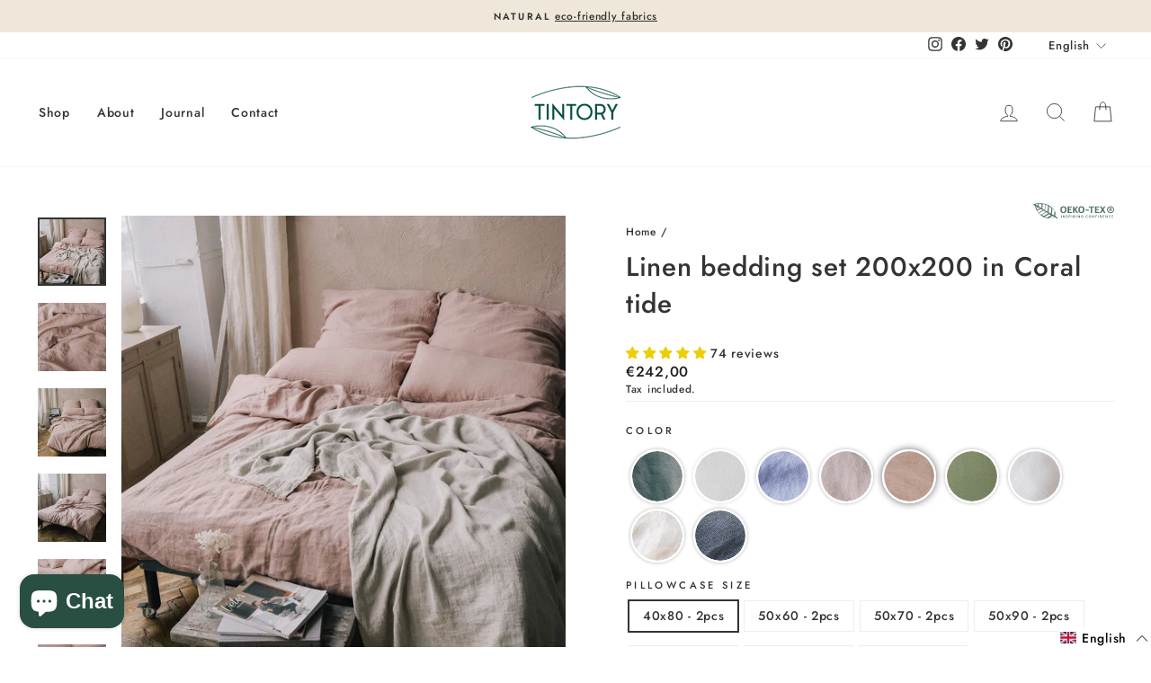

--- FILE ---
content_type: text/javascript; charset=utf-8
request_url: https://tintorystore.com/products/linen-bedding-set-200x200-in-olive.js
body_size: 1003
content:
{"id":7219705872431,"title":"Linen bedding set 200x200 in Olive","handle":"linen-bedding-set-200x200-in-olive","description":"\u003cp\u003eA bed linen made of 100% natural linen, the bedding set includes one 200x200 size duvet cover and two pillowcases in olive color. This is the ideal choice for a cozy home design solution.\u003c\/p\u003e\n\u003cp\u003eDue to the latest tendencies the material is stonewashed according to innovative technology not only for a modern look but for the softness of the fiber. Gentle (delicate) linen fabric that is body-friendly and antistatic positively affect the quality of healthy sleep. Visually, the linen fabric is smooth, with a matte shade. The nature of the weave is slightly embossed, visible to the eye.\u003c\/p\u003e\n\u003cp\u003eAll our products are specially packed for our beloved clients and can surely be chosen as a present for special occasions.\u003c\/p\u003e\n\u003cp\u003e\u003cem\u003eLinen bed sets and any particular product from our catalog are made of fabric manufactured according to Oeko-Tex 100 and EUROPEAN FLAX standards and pre-washed with a unique stonewashing effect. \u003c\/em\u003e\u003c\/p\u003e\n\u003cp\u003e\u003cstrong\u003eFabric and Care: Bed linen made of 100% natural eco-friendly materials will serve you for many years not requiring special care. Washable up to 40 degrees, dryer recommended, do not iron. \u003c\/strong\u003e\u003c\/p\u003e\n\u003cp\u003e\u003cstrong\u003eLinen Benefits: Our bed linen ensures comfort sleep. Natural fabric allows the skin to breathe, warms when cold and cools when hot. \u003c\/strong\u003e\u003c\/p\u003e\n\u003cp\u003e\u003cstrong\u003eProcess: We insist on using only cruelty free products during the manufacturing process turning it into absolutely environmentally loyal. The fabric is not subjected to chemical treatment.\u003c\/strong\u003e\u003c\/p\u003e","published_at":"2022-12-13T13:28:21+01:00","created_at":"2022-12-09T14:56:41+01:00","vendor":"Tintory","type":"Bedding Sets","tags":["200х200","Bedding sets","Best Sellers","Linen Bedding","New Releases","olive","Winter 2023"],"price":24200,"price_min":24200,"price_max":26500,"available":true,"price_varies":true,"compare_at_price":null,"compare_at_price_min":0,"compare_at_price_max":0,"compare_at_price_varies":false,"variants":[{"id":41519909634095,"title":"40x80 - 2pcs","option1":"40x80 - 2pcs","option2":null,"option3":null,"sku":"B6-CHC7-GEMN","requires_shipping":true,"taxable":true,"featured_image":null,"available":false,"name":"Linen bedding set 200x200 in Olive - 40x80 - 2pcs","public_title":"40x80 - 2pcs","options":["40x80 - 2pcs"],"price":24200,"weight":0,"compare_at_price":null,"inventory_management":"shopify","barcode":"","requires_selling_plan":false,"selling_plan_allocations":[]},{"id":48820368179529,"title":"50x60 - 2pcs","option1":"50x60 - 2pcs","option2":null,"option3":null,"sku":"B6-CHC7-GE54","requires_shipping":true,"taxable":true,"featured_image":null,"available":false,"name":"Linen bedding set 200x200 in Olive - 50x60 - 2pcs","public_title":"50x60 - 2pcs","options":["50x60 - 2pcs"],"price":24200,"weight":0,"compare_at_price":null,"inventory_management":"shopify","barcode":"","requires_selling_plan":false,"selling_plan_allocations":[]},{"id":41519909699631,"title":"50x70 - 2pcs","option1":"50x70 - 2pcs","option2":null,"option3":null,"sku":"JE-O1R6-IG9I","requires_shipping":true,"taxable":true,"featured_image":null,"available":true,"name":"Linen bedding set 200x200 in Olive - 50x70 - 2pcs","public_title":"50x70 - 2pcs","options":["50x70 - 2pcs"],"price":24200,"weight":0,"compare_at_price":null,"inventory_management":"shopify","barcode":"","requires_selling_plan":false,"selling_plan_allocations":[]},{"id":48820368212297,"title":"50x90 - 2pcs","option1":"50x90 - 2pcs","option2":null,"option3":null,"sku":"F3-C7C7-GEMN","requires_shipping":true,"taxable":true,"featured_image":null,"available":false,"name":"Linen bedding set 200x200 in Olive - 50x90 - 2pcs","public_title":"50x90 - 2pcs","options":["50x90 - 2pcs"],"price":26500,"weight":0,"compare_at_price":null,"inventory_management":"shopify","barcode":"","requires_selling_plan":false,"selling_plan_allocations":[]},{"id":48820368245065,"title":"60x70 - 2pcs","option1":"60x70 - 2pcs","option2":null,"option3":null,"sku":"34-CNC7-GEMN","requires_shipping":true,"taxable":true,"featured_image":null,"available":false,"name":"Linen bedding set 200x200 in Olive - 60x70 - 2pcs","public_title":"60x70 - 2pcs","options":["60x70 - 2pcs"],"price":26500,"weight":0,"compare_at_price":null,"inventory_management":"shopify","barcode":"","requires_selling_plan":false,"selling_plan_allocations":[]},{"id":48820368277833,"title":"65x65 - 2pcs","option1":"65x65 - 2pcs","option2":null,"option3":null,"sku":"L9-QHC7-GEM6","requires_shipping":true,"taxable":true,"featured_image":null,"available":false,"name":"Linen bedding set 200x200 in Olive - 65x65 - 2pcs","public_title":"65x65 - 2pcs","options":["65x65 - 2pcs"],"price":26500,"weight":0,"compare_at_price":null,"inventory_management":"shopify","barcode":"","requires_selling_plan":false,"selling_plan_allocations":[]},{"id":41519909666863,"title":"80x80 - 2pcs","option1":"80x80 - 2pcs","option2":null,"option3":null,"sku":"BQ-PUQ7-3ZVR","requires_shipping":true,"taxable":true,"featured_image":null,"available":false,"name":"Linen bedding set 200x200 in Olive - 80x80 - 2pcs","public_title":"80x80 - 2pcs","options":["80x80 - 2pcs"],"price":26500,"weight":0,"compare_at_price":null,"inventory_management":"shopify","barcode":"","requires_selling_plan":false,"selling_plan_allocations":[]}],"images":["\/\/cdn.shopify.com\/s\/files\/1\/0564\/4402\/6927\/files\/tintory_linen_bedding_sets_200x200_olive.webp?v=1696429819","\/\/cdn.shopify.com\/s\/files\/1\/0564\/4402\/6927\/files\/tintory_linen_bedding_sets_200x200_olive_1.webp?v=1696429819","\/\/cdn.shopify.com\/s\/files\/1\/0564\/4402\/6927\/files\/tintory_linen_bedding_sets_200x200_olive_2.webp?v=1696429819","\/\/cdn.shopify.com\/s\/files\/1\/0564\/4402\/6927\/files\/tintory_linen_bedding_sets_200x200_olive_3.webp?v=1696429819","\/\/cdn.shopify.com\/s\/files\/1\/0564\/4402\/6927\/files\/tintory_linen_bedding_sets_200x200_olive_4.webp?v=1696429819","\/\/cdn.shopify.com\/s\/files\/1\/0564\/4402\/6927\/files\/tintory_linen_bedding_sets_200x200_olive_5.webp?v=1696429819","\/\/cdn.shopify.com\/s\/files\/1\/0564\/4402\/6927\/files\/tintory_linen_bedding_sets_200x200_olive_6.webp?v=1696429819","\/\/cdn.shopify.com\/s\/files\/1\/0564\/4402\/6927\/files\/tintory_linen_bedding_sets_200x200_olive_7.webp?v=1696429819","\/\/cdn.shopify.com\/s\/files\/1\/0564\/4402\/6927\/products\/tintory_linen_bedding_sets_olive_14.webp?v=1696429819"],"featured_image":"\/\/cdn.shopify.com\/s\/files\/1\/0564\/4402\/6927\/files\/tintory_linen_bedding_sets_200x200_olive.webp?v=1696429819","options":[{"name":"Pillowcase size","position":1,"values":["40x80 - 2pcs","50x60 - 2pcs","50x70 - 2pcs","50x90 - 2pcs","60x70 - 2pcs","65x65 - 2pcs","80x80 - 2pcs"]}],"url":"\/products\/linen-bedding-set-200x200-in-olive","media":[{"alt":null,"id":43640370102601,"position":1,"preview_image":{"aspect_ratio":1.0,"height":1800,"width":1800,"src":"https:\/\/cdn.shopify.com\/s\/files\/1\/0564\/4402\/6927\/files\/tintory_linen_bedding_sets_200x200_olive.webp?v=1696429819"},"aspect_ratio":1.0,"height":1800,"media_type":"image","src":"https:\/\/cdn.shopify.com\/s\/files\/1\/0564\/4402\/6927\/files\/tintory_linen_bedding_sets_200x200_olive.webp?v=1696429819","width":1800},{"alt":null,"id":43640370135369,"position":2,"preview_image":{"aspect_ratio":1.0,"height":1800,"width":1800,"src":"https:\/\/cdn.shopify.com\/s\/files\/1\/0564\/4402\/6927\/files\/tintory_linen_bedding_sets_200x200_olive_1.webp?v=1696429819"},"aspect_ratio":1.0,"height":1800,"media_type":"image","src":"https:\/\/cdn.shopify.com\/s\/files\/1\/0564\/4402\/6927\/files\/tintory_linen_bedding_sets_200x200_olive_1.webp?v=1696429819","width":1800},{"alt":null,"id":43640370168137,"position":3,"preview_image":{"aspect_ratio":1.0,"height":1800,"width":1800,"src":"https:\/\/cdn.shopify.com\/s\/files\/1\/0564\/4402\/6927\/files\/tintory_linen_bedding_sets_200x200_olive_2.webp?v=1696429819"},"aspect_ratio":1.0,"height":1800,"media_type":"image","src":"https:\/\/cdn.shopify.com\/s\/files\/1\/0564\/4402\/6927\/files\/tintory_linen_bedding_sets_200x200_olive_2.webp?v=1696429819","width":1800},{"alt":null,"id":43640370200905,"position":4,"preview_image":{"aspect_ratio":1.0,"height":1800,"width":1800,"src":"https:\/\/cdn.shopify.com\/s\/files\/1\/0564\/4402\/6927\/files\/tintory_linen_bedding_sets_200x200_olive_3.webp?v=1696429819"},"aspect_ratio":1.0,"height":1800,"media_type":"image","src":"https:\/\/cdn.shopify.com\/s\/files\/1\/0564\/4402\/6927\/files\/tintory_linen_bedding_sets_200x200_olive_3.webp?v=1696429819","width":1800},{"alt":null,"id":43640370233673,"position":5,"preview_image":{"aspect_ratio":1.0,"height":1800,"width":1800,"src":"https:\/\/cdn.shopify.com\/s\/files\/1\/0564\/4402\/6927\/files\/tintory_linen_bedding_sets_200x200_olive_4.webp?v=1696429819"},"aspect_ratio":1.0,"height":1800,"media_type":"image","src":"https:\/\/cdn.shopify.com\/s\/files\/1\/0564\/4402\/6927\/files\/tintory_linen_bedding_sets_200x200_olive_4.webp?v=1696429819","width":1800},{"alt":null,"id":43640370266441,"position":6,"preview_image":{"aspect_ratio":1.0,"height":1800,"width":1800,"src":"https:\/\/cdn.shopify.com\/s\/files\/1\/0564\/4402\/6927\/files\/tintory_linen_bedding_sets_200x200_olive_5.webp?v=1696429819"},"aspect_ratio":1.0,"height":1800,"media_type":"image","src":"https:\/\/cdn.shopify.com\/s\/files\/1\/0564\/4402\/6927\/files\/tintory_linen_bedding_sets_200x200_olive_5.webp?v=1696429819","width":1800},{"alt":null,"id":43640370299209,"position":7,"preview_image":{"aspect_ratio":1.0,"height":1800,"width":1800,"src":"https:\/\/cdn.shopify.com\/s\/files\/1\/0564\/4402\/6927\/files\/tintory_linen_bedding_sets_200x200_olive_6.webp?v=1696429819"},"aspect_ratio":1.0,"height":1800,"media_type":"image","src":"https:\/\/cdn.shopify.com\/s\/files\/1\/0564\/4402\/6927\/files\/tintory_linen_bedding_sets_200x200_olive_6.webp?v=1696429819","width":1800},{"alt":null,"id":43640370331977,"position":8,"preview_image":{"aspect_ratio":1.0,"height":1800,"width":1800,"src":"https:\/\/cdn.shopify.com\/s\/files\/1\/0564\/4402\/6927\/files\/tintory_linen_bedding_sets_200x200_olive_7.webp?v=1696429819"},"aspect_ratio":1.0,"height":1800,"media_type":"image","src":"https:\/\/cdn.shopify.com\/s\/files\/1\/0564\/4402\/6927\/files\/tintory_linen_bedding_sets_200x200_olive_7.webp?v=1696429819","width":1800},{"alt":"Buy now Classic Linen Bedding Set 200x200 in Olive 8","id":24997439111215,"position":9,"preview_image":{"aspect_ratio":1.0,"height":3000,"width":3000,"src":"https:\/\/cdn.shopify.com\/s\/files\/1\/0564\/4402\/6927\/products\/tintory_linen_bedding_sets_olive_14.webp?v=1696429819"},"aspect_ratio":1.0,"height":3000,"media_type":"image","src":"https:\/\/cdn.shopify.com\/s\/files\/1\/0564\/4402\/6927\/products\/tintory_linen_bedding_sets_olive_14.webp?v=1696429819","width":3000}],"requires_selling_plan":false,"selling_plan_groups":[]}

--- FILE ---
content_type: text/javascript; charset=utf-8
request_url: https://tintorystore.com/products/linen-bedding-set-200x200-in-mint-green.js
body_size: 1580
content:
{"id":7002397671471,"title":"Linen bedding set 200x200 in Mint green","handle":"linen-bedding-set-200x200-in-mint-green","description":"\u003cp\u003eA bed linen made of 100% natural linen\u003c\/p\u003e\n\u003cp\u003e\u003cstrong\u003e\u003cem\u003eI\u003c\/em\u003e\u003c\/strong\u003e\u003cstrong\u003e\u003cem\u003encludes\u003c\/em\u003e\u003c\/strong\u003e:\u003c\/p\u003e\n\u003cul\u003e\n\u003cli\u003e2 Pillowcases (in your chosen size)\u003c\/li\u003e\n\u003cli\u003e1 Duvet Cover (200x200)\u003c\/li\u003e\n\u003c\/ul\u003e\n\u003cp\u003e\u003cstrong\u003e\u003cem\u003eMaterial\u003c\/em\u003e\u003c\/strong\u003e:\u003c\/p\u003e\n\u003cul\u003e\n\u003cli\u003e100% Stone Washed Linen\u003c\/li\u003e\n\u003cli\u003eUndergone a unique stone washing process for added softness\u003c\/li\u003e\n\u003cli\u003eFabric Density: 195 g\/m² ± 6 g\/m²\u003c\/li\u003e\n\u003c\/ul\u003e\n\u003cp\u003e\u003cstrong\u003e\u003cem\u003eDelivery\u003c\/em\u003e\u003c\/strong\u003e:\u003c\/p\u003e\n\u003cul\u003e\n\u003cli\u003eFree shipping across EU countries via DHL (4-6 business days)\u003c\/li\u003e\n\u003cli\u003eArrives in a stylish linen storage sack\u003c\/li\u003e\n\u003c\/ul\u003e\n\u003cp\u003e\u003cstrong\u003e\u003cem\u003eCertifications\u003c\/em\u003e\u003c\/strong\u003e:\u003c\/p\u003e\n\u003cul\u003e\n\u003cli\u003eOEKO-TEX certified: Free from harmful chemicals\u003c\/li\u003e\n\u003c\/ul\u003e\n\u003cp\u003e\u003cstrong\u003e\u003cem\u003eEco-Friendly\u003c\/em\u003e\u003c\/strong\u003e:\u003c\/p\u003e\n\u003cul\u003e\n\u003cli\u003eAll invoices and purchase confirmations are sent via email to support forest conservation.\u003c\/li\u003e\n\u003cli\u003eLinen is naturally eco-friendly, as it is biodegradable, water efficient and requires little to no pesticides during cultivation.\u003c\/li\u003e\n\u003c\/ul\u003e\n\u003cp\u003e This is the ideal choice for a cozy home design solution.\u003c\/p\u003e\n\u003cp\u003e\u003cspan style=\"font-family: -apple-system, BlinkMacSystemFont, 'San Francisco', 'Segoe UI', Roboto, 'Helvetica Neue', sans-serif; font-size: 0.875rem;\"\u003eDue to the latest tendencies the material is stonewashed according to innovative technology not only for a modern look but for the softness of the fiber. Gentle (delicate) linen fabric that is body-friendly and antistatic positively affect the quality of healthy sleep. Visually, the linen fabric is smooth, with a matte shade. The nature of the weave is slightly embossed, visible to the eye.\u003c\/span\u003e\u003cbr\u003e\u003c\/p\u003e\n\u003cp\u003eAll our products are specially packed for our beloved clients and can surely be chosen as a present for special occasions.\u003c\/p\u003e\n\u003cp\u003e\u003cem\u003eLinen bed sets and any particular product from our catalog are made of fabric manufactured according to Oeko-Tex 100 and EUROPEAN FLAX standards and pre-washed with a unique stonewashing effect. \u003c\/em\u003e\u003c\/p\u003e\n\u003cp\u003e\u003cstrong\u003eFabric and Care: Bed linen made of 100% natural eco-friendly materials will serve you for many years not requiring special care. Washable up to 40 degrees, dryer recommended, do not iron. \u003c\/strong\u003e\u003c\/p\u003e\n\u003cp\u003e\u003cstrong\u003eLinen Benefits: Our bed linen ensures comfort sleep. Natural fabric allows the skin to breathe, warms when cold and cools when hot. \u003c\/strong\u003e\u003c\/p\u003e\n\u003cp\u003e\u003cstrong\u003eProcess: We insist on using only cruelty free products during the manufacturing process turning it into absolutely environmentally loyal. The fabric is not subjected to chemical treatment.\u003c\/strong\u003e\u003c\/p\u003e","published_at":"2022-04-21T03:57:26+02:00","created_at":"2022-04-21T03:57:27+02:00","vendor":"Tintory","type":"Bedding Sets","tags":["200х200","Bedding sets","Best Sellers","Fall 2022","Linen Bedding","mint green","New Releases"],"price":24200,"price_min":24200,"price_max":26500,"available":true,"price_varies":true,"compare_at_price":null,"compare_at_price_min":0,"compare_at_price_max":0,"compare_at_price_varies":false,"variants":[{"id":40826072596527,"title":"40x80 - 2pcs","option1":"40x80 - 2pcs","option2":null,"option3":null,"sku":"KY-3O8C-7K1S","requires_shipping":true,"taxable":true,"featured_image":null,"available":true,"name":"Linen bedding set 200x200 in Mint green - 40x80 - 2pcs","public_title":"40x80 - 2pcs","options":["40x80 - 2pcs"],"price":24200,"weight":0,"compare_at_price":null,"inventory_management":"shopify","barcode":"","requires_selling_plan":false,"selling_plan_allocations":[]},{"id":48820357562697,"title":"50x60 - 2pcs","option1":"50x60 - 2pcs","option2":null,"option3":null,"sku":"G5-3O8C-7K1D","requires_shipping":true,"taxable":true,"featured_image":null,"available":true,"name":"Linen bedding set 200x200 in Mint green - 50x60 - 2pcs","public_title":"50x60 - 2pcs","options":["50x60 - 2pcs"],"price":24200,"weight":0,"compare_at_price":null,"inventory_management":"shopify","barcode":"","requires_selling_plan":false,"selling_plan_allocations":[]},{"id":41519838461999,"title":"50x70 - 2pcs","option1":"50x70 - 2pcs","option2":null,"option3":null,"sku":"DT-WMVI-Y5WO","requires_shipping":true,"taxable":true,"featured_image":null,"available":true,"name":"Linen bedding set 200x200 in Mint green - 50x70 - 2pcs","public_title":"50x70 - 2pcs","options":["50x70 - 2pcs"],"price":24200,"weight":0,"compare_at_price":null,"inventory_management":"shopify","barcode":"","requires_selling_plan":false,"selling_plan_allocations":[]},{"id":48820357595465,"title":"50x90 - 2pcs","option1":"50x90 - 2pcs","option2":null,"option3":null,"sku":"V5-3O8C-WK1S","requires_shipping":true,"taxable":true,"featured_image":null,"available":true,"name":"Linen bedding set 200x200 in Mint green - 50x90 - 2pcs","public_title":"50x90 - 2pcs","options":["50x90 - 2pcs"],"price":26500,"weight":0,"compare_at_price":null,"inventory_management":"shopify","barcode":"","requires_selling_plan":false,"selling_plan_allocations":[]},{"id":48820357628233,"title":"60x70 - 2pcs","option1":"60x70 - 2pcs","option2":null,"option3":null,"sku":"SQ-388C-7K1S","requires_shipping":true,"taxable":true,"featured_image":null,"available":true,"name":"Linen bedding set 200x200 in Mint green - 60x70 - 2pcs","public_title":"60x70 - 2pcs","options":["60x70 - 2pcs"],"price":26500,"weight":0,"compare_at_price":null,"inventory_management":"shopify","barcode":"","requires_selling_plan":false,"selling_plan_allocations":[]},{"id":48820357661001,"title":"65x65 - 2pcs","option1":"65x65 - 2pcs","option2":null,"option3":null,"sku":"D9-3O8C-7KWQ","requires_shipping":true,"taxable":true,"featured_image":null,"available":true,"name":"Linen bedding set 200x200 in Mint green - 65x65 - 2pcs","public_title":"65x65 - 2pcs","options":["65x65 - 2pcs"],"price":26500,"weight":0,"compare_at_price":null,"inventory_management":"shopify","barcode":"","requires_selling_plan":false,"selling_plan_allocations":[]},{"id":40826072760367,"title":"80x80 - 2pcs","option1":"80x80 - 2pcs","option2":null,"option3":null,"sku":"2U-21OI-6D87","requires_shipping":true,"taxable":true,"featured_image":null,"available":true,"name":"Linen bedding set 200x200 in Mint green - 80x80 - 2pcs","public_title":"80x80 - 2pcs","options":["80x80 - 2pcs"],"price":26500,"weight":0,"compare_at_price":null,"inventory_management":"shopify","barcode":"","requires_selling_plan":false,"selling_plan_allocations":[]}],"images":["\/\/cdn.shopify.com\/s\/files\/1\/0564\/4402\/6927\/products\/tintory_linen_bedding_sets_mint_green_200x200_8.webp?v=1677503966","\/\/cdn.shopify.com\/s\/files\/1\/0564\/4402\/6927\/products\/tintory_linen_bedding_sets_mint_green_200x200_1.webp?v=1677503966","\/\/cdn.shopify.com\/s\/files\/1\/0564\/4402\/6927\/products\/tintory_linen_bedding_sets_mint_green_200x200_2.webp?v=1677503966","\/\/cdn.shopify.com\/s\/files\/1\/0564\/4402\/6927\/products\/tintory_linen_bedding_sets_mint_green_200x200_3.webp?v=1677503966","\/\/cdn.shopify.com\/s\/files\/1\/0564\/4402\/6927\/products\/tintory_linen_bedding_sets_mint_green_200x200_4.webp?v=1677503966","\/\/cdn.shopify.com\/s\/files\/1\/0564\/4402\/6927\/products\/tintory_linen_bedding_sets_mint_green_200x200_5.webp?v=1677503966","\/\/cdn.shopify.com\/s\/files\/1\/0564\/4402\/6927\/products\/tintory_linen_bedding_sets_mint_green_200x200_6.webp?v=1677503966","\/\/cdn.shopify.com\/s\/files\/1\/0564\/4402\/6927\/products\/tintory_linen_bedding_sets_mint_green_200x200_7.webp?v=1677503966"],"featured_image":"\/\/cdn.shopify.com\/s\/files\/1\/0564\/4402\/6927\/products\/tintory_linen_bedding_sets_mint_green_200x200_8.webp?v=1677503966","options":[{"name":"Pillowcase size","position":1,"values":["40x80 - 2pcs","50x60 - 2pcs","50x70 - 2pcs","50x90 - 2pcs","60x70 - 2pcs","65x65 - 2pcs","80x80 - 2pcs"]}],"url":"\/products\/linen-bedding-set-200x200-in-mint-green","media":[{"alt":"Buy online Gorgeous Linen Bedding Set 200x200 in Mint Green","id":25339002257455,"position":1,"preview_image":{"aspect_ratio":1.0,"height":1800,"width":1800,"src":"https:\/\/cdn.shopify.com\/s\/files\/1\/0564\/4402\/6927\/products\/tintory_linen_bedding_sets_mint_green_200x200_8.webp?v=1677503966"},"aspect_ratio":1.0,"height":1800,"media_type":"image","src":"https:\/\/cdn.shopify.com\/s\/files\/1\/0564\/4402\/6927\/products\/tintory_linen_bedding_sets_mint_green_200x200_8.webp?v=1677503966","width":1800},{"alt":"Buy online Gorgeous Linen Bedding Set 200x200 in Mint Green 1","id":25310832230447,"position":2,"preview_image":{"aspect_ratio":1.0,"height":3000,"width":3000,"src":"https:\/\/cdn.shopify.com\/s\/files\/1\/0564\/4402\/6927\/products\/tintory_linen_bedding_sets_mint_green_200x200_1.webp?v=1677503966"},"aspect_ratio":1.0,"height":3000,"media_type":"image","src":"https:\/\/cdn.shopify.com\/s\/files\/1\/0564\/4402\/6927\/products\/tintory_linen_bedding_sets_mint_green_200x200_1.webp?v=1677503966","width":3000},{"alt":"Buy online Gorgeous Linen Bedding Set 200x200 in Mint Green 2","id":25310832263215,"position":3,"preview_image":{"aspect_ratio":1.0,"height":3000,"width":3000,"src":"https:\/\/cdn.shopify.com\/s\/files\/1\/0564\/4402\/6927\/products\/tintory_linen_bedding_sets_mint_green_200x200_2.webp?v=1677503966"},"aspect_ratio":1.0,"height":3000,"media_type":"image","src":"https:\/\/cdn.shopify.com\/s\/files\/1\/0564\/4402\/6927\/products\/tintory_linen_bedding_sets_mint_green_200x200_2.webp?v=1677503966","width":3000},{"alt":"Buy online Gorgeous Linen Bedding Set 200x200 in Mint Green 3","id":25310832295983,"position":4,"preview_image":{"aspect_ratio":1.0,"height":3000,"width":3000,"src":"https:\/\/cdn.shopify.com\/s\/files\/1\/0564\/4402\/6927\/products\/tintory_linen_bedding_sets_mint_green_200x200_3.webp?v=1677503966"},"aspect_ratio":1.0,"height":3000,"media_type":"image","src":"https:\/\/cdn.shopify.com\/s\/files\/1\/0564\/4402\/6927\/products\/tintory_linen_bedding_sets_mint_green_200x200_3.webp?v=1677503966","width":3000},{"alt":"Buy online Gorgeous Linen Bedding Set 200x200 in Mint Green 4","id":25310832328751,"position":5,"preview_image":{"aspect_ratio":1.0,"height":3000,"width":3000,"src":"https:\/\/cdn.shopify.com\/s\/files\/1\/0564\/4402\/6927\/products\/tintory_linen_bedding_sets_mint_green_200x200_4.webp?v=1677503966"},"aspect_ratio":1.0,"height":3000,"media_type":"image","src":"https:\/\/cdn.shopify.com\/s\/files\/1\/0564\/4402\/6927\/products\/tintory_linen_bedding_sets_mint_green_200x200_4.webp?v=1677503966","width":3000},{"alt":"Buy online Gorgeous Linen Bedding Set 200x200 in Mint Green 5","id":25310832361519,"position":6,"preview_image":{"aspect_ratio":1.0,"height":3000,"width":3000,"src":"https:\/\/cdn.shopify.com\/s\/files\/1\/0564\/4402\/6927\/products\/tintory_linen_bedding_sets_mint_green_200x200_5.webp?v=1677503966"},"aspect_ratio":1.0,"height":3000,"media_type":"image","src":"https:\/\/cdn.shopify.com\/s\/files\/1\/0564\/4402\/6927\/products\/tintory_linen_bedding_sets_mint_green_200x200_5.webp?v=1677503966","width":3000},{"alt":"Buy online Gorgeous Linen Bedding Set 200x200 in Mint Green 6","id":25310832394287,"position":7,"preview_image":{"aspect_ratio":1.0,"height":3000,"width":3000,"src":"https:\/\/cdn.shopify.com\/s\/files\/1\/0564\/4402\/6927\/products\/tintory_linen_bedding_sets_mint_green_200x200_6.webp?v=1677503966"},"aspect_ratio":1.0,"height":3000,"media_type":"image","src":"https:\/\/cdn.shopify.com\/s\/files\/1\/0564\/4402\/6927\/products\/tintory_linen_bedding_sets_mint_green_200x200_6.webp?v=1677503966","width":3000},{"alt":"Buy online Gorgeous Linen Bedding Set 200x200 in Mint Green 7","id":25310832427055,"position":8,"preview_image":{"aspect_ratio":1.0,"height":3000,"width":3000,"src":"https:\/\/cdn.shopify.com\/s\/files\/1\/0564\/4402\/6927\/products\/tintory_linen_bedding_sets_mint_green_200x200_7.webp?v=1677503966"},"aspect_ratio":1.0,"height":3000,"media_type":"image","src":"https:\/\/cdn.shopify.com\/s\/files\/1\/0564\/4402\/6927\/products\/tintory_linen_bedding_sets_mint_green_200x200_7.webp?v=1677503966","width":3000}],"requires_selling_plan":false,"selling_plan_groups":[]}

--- FILE ---
content_type: text/javascript; charset=utf-8
request_url: https://tintorystore.com/products/linen-bedding-set-200x200-in-coral-tide.js
body_size: 876
content:
{"id":7153506844719,"title":"Linen bedding set 200x200 in Coral tide","handle":"linen-bedding-set-200x200-in-coral-tide","description":"\u003cp\u003eA bed linen made of 100% natural linen, the bedding set includes one 200x200 size duvet cover and two pillowcases in Coral tide color. This is the ideal choice for a cozy home design solution.\u003c\/p\u003e\n\u003cp\u003eDue to the latest tendencies the material is stonewashed according to innovative technology not only for a modern look but for the softness of the fiber. Gentle (delicate) linen fabric that is body-friendly and antistatic positively affect the quality of healthy sleep. Visually, the linen fabric is smooth, with a matte shade. The nature of the weave is slightly embossed, visible to the eye.\u003c\/p\u003e\n\u003cp\u003eAll our products are specially packed for our beloved clients and can surely be chosen as a present for special occasions.\u003c\/p\u003e\n\u003cp\u003e\u003cem\u003eLinen bed sets and any particular product from our catalog are made of fabric manufactured according to Oeko-Tex 100 and EUROPEAN FLAX standards and pre-washed with a unique stonewashing effect. \u003c\/em\u003e\u003c\/p\u003e\n\u003cp\u003e\u003cstrong\u003eFabric and Care: Bed linen made of 100% natural eco-friendly materials will serve you for many years not requiring special care. Washable up to 40 degrees, dryer recommended, do not iron. \u003c\/strong\u003e\u003c\/p\u003e\n\u003cp\u003e\u003cstrong\u003eLinen Benefits: Our bed linen ensures comfort sleep. Natural fabric allows the skin to breathe, warms when cold and cools when hot. \u003c\/strong\u003e\u003c\/p\u003e\n\u003cp\u003e\u003cstrong\u003eProcess: We insist on using only cruelty free products during the manufacturing process turning it into absolutely environmentally loyal. The fabric is not subjected to chemical treatment.\u003c\/strong\u003e\u003c\/p\u003e","published_at":"2022-10-06T13:57:57+02:00","created_at":"2022-10-06T13:57:57+02:00","vendor":"Tintory","type":"Bedding Sets","tags":["200х200","Bedding sets","Best Sellers","Fall 2022","Linen Bedding","New Releases"],"price":24200,"price_min":24200,"price_max":26500,"available":true,"price_varies":true,"compare_at_price":null,"compare_at_price_min":0,"compare_at_price_max":0,"compare_at_price_varies":false,"variants":[{"id":41349570330671,"title":"40x80 - 2pcs","option1":"40x80 - 2pcs","option2":null,"option3":null,"sku":"EQ-16H4-06CL","requires_shipping":true,"taxable":true,"featured_image":null,"available":true,"name":"Linen bedding set 200x200 in Coral tide - 40x80 - 2pcs","public_title":"40x80 - 2pcs","options":["40x80 - 2pcs"],"price":24200,"weight":0,"compare_at_price":null,"inventory_management":"shopify","barcode":"","requires_selling_plan":false,"selling_plan_allocations":[]},{"id":48820265746761,"title":"50x60 - 2pcs","option1":"50x60 - 2pcs","option2":null,"option3":null,"sku":"53-PKQ7-1BC6","requires_shipping":true,"taxable":true,"featured_image":null,"available":true,"name":"Linen bedding set 200x200 in Coral tide - 50x60 - 2pcs","public_title":"50x60 - 2pcs","options":["50x60 - 2pcs"],"price":24200,"weight":0,"compare_at_price":null,"inventory_management":"shopify","barcode":"","requires_selling_plan":false,"selling_plan_allocations":[]},{"id":41519783313455,"title":"50x70 - 2pcs","option1":"50x70 - 2pcs","option2":null,"option3":null,"sku":"DT-WMVI-Y5WK","requires_shipping":true,"taxable":true,"featured_image":null,"available":true,"name":"Linen bedding set 200x200 in Coral tide - 50x70 - 2pcs","public_title":"50x70 - 2pcs","options":["50x70 - 2pcs"],"price":24200,"weight":0,"compare_at_price":null,"inventory_management":"shopify","barcode":"","requires_selling_plan":false,"selling_plan_allocations":[]},{"id":48820265779529,"title":"50x90 - 2pcs","option1":"50x90 - 2pcs","option2":null,"option3":null,"sku":"32-FIP7-1BC3","requires_shipping":true,"taxable":true,"featured_image":null,"available":true,"name":"Linen bedding set 200x200 in Coral tide - 50x90 - 2pcs","public_title":"50x90 - 2pcs","options":["50x90 - 2pcs"],"price":26500,"weight":0,"compare_at_price":null,"inventory_management":"shopify","barcode":"","requires_selling_plan":false,"selling_plan_allocations":[]},{"id":48820265812297,"title":"60x70 - 2pcs","option1":"60x70 - 2pcs","option2":null,"option3":null,"sku":"90-PIG7-1BC2","requires_shipping":true,"taxable":true,"featured_image":null,"available":true,"name":"Linen bedding set 200x200 in Coral tide - 60x70 - 2pcs","public_title":"60x70 - 2pcs","options":["60x70 - 2pcs"],"price":26500,"weight":0,"compare_at_price":null,"inventory_management":"shopify","barcode":"","requires_selling_plan":false,"selling_plan_allocations":[]},{"id":48820265845065,"title":"65x65 - 2pcs","option1":"65x65 - 2pcs","option2":null,"option3":null,"sku":"4E-PIL7-1BC6","requires_shipping":true,"taxable":true,"featured_image":null,"available":true,"name":"Linen bedding set 200x200 in Coral tide - 65x65 - 2pcs","public_title":"65x65 - 2pcs","options":["65x65 - 2pcs"],"price":26500,"weight":0,"compare_at_price":null,"inventory_management":"shopify","barcode":"","requires_selling_plan":false,"selling_plan_allocations":[]},{"id":41349570363439,"title":"80x80 - 2pcs","option1":"80x80 - 2pcs","option2":null,"option3":null,"sku":"NA-PIQ7-1BC6","requires_shipping":true,"taxable":true,"featured_image":null,"available":true,"name":"Linen bedding set 200x200 in Coral tide - 80x80 - 2pcs","public_title":"80x80 - 2pcs","options":["80x80 - 2pcs"],"price":26500,"weight":0,"compare_at_price":null,"inventory_management":"shopify","barcode":"","requires_selling_plan":false,"selling_plan_allocations":[]}],"images":["\/\/cdn.shopify.com\/s\/files\/1\/0564\/4402\/6927\/products\/tintory_linen_bedding_sets_coral_tide_200x200_8.webp?v=1677499310","\/\/cdn.shopify.com\/s\/files\/1\/0564\/4402\/6927\/products\/tintory_linen_bedding_sets_coral_tide_200x200_1.webp?v=1677499310","\/\/cdn.shopify.com\/s\/files\/1\/0564\/4402\/6927\/products\/tintory_linen_bedding_sets_coral_tide_200x200_2.webp?v=1677499310","\/\/cdn.shopify.com\/s\/files\/1\/0564\/4402\/6927\/products\/tintory_linen_bedding_sets_coral_tide_200x200_3.webp?v=1677499310","\/\/cdn.shopify.com\/s\/files\/1\/0564\/4402\/6927\/products\/tintory_linen_bedding_sets_coral_tide_200x200_4.webp?v=1677499310","\/\/cdn.shopify.com\/s\/files\/1\/0564\/4402\/6927\/products\/tintory_linen_bedding_sets_coral_tide_200x200_5.webp?v=1677499310","\/\/cdn.shopify.com\/s\/files\/1\/0564\/4402\/6927\/products\/tintory_linen_bedding_sets_coral_tide_200x200_6.webp?v=1677499310","\/\/cdn.shopify.com\/s\/files\/1\/0564\/4402\/6927\/products\/tintory_linen_bedding_sets_coral_tide_200x200_7.webp?v=1677499310"],"featured_image":"\/\/cdn.shopify.com\/s\/files\/1\/0564\/4402\/6927\/products\/tintory_linen_bedding_sets_coral_tide_200x200_8.webp?v=1677499310","options":[{"name":"Pillowcase size","position":1,"values":["40x80 - 2pcs","50x60 - 2pcs","50x70 - 2pcs","50x90 - 2pcs","60x70 - 2pcs","65x65 - 2pcs","80x80 - 2pcs"]}],"url":"\/products\/linen-bedding-set-200x200-in-coral-tide","media":[{"alt":"Shop online Classic Linen Bedding Set 200x200 in Coral Tide","id":25338780057647,"position":1,"preview_image":{"aspect_ratio":1.0,"height":1800,"width":1800,"src":"https:\/\/cdn.shopify.com\/s\/files\/1\/0564\/4402\/6927\/products\/tintory_linen_bedding_sets_coral_tide_200x200_8.webp?v=1677499310"},"aspect_ratio":1.0,"height":1800,"media_type":"image","src":"https:\/\/cdn.shopify.com\/s\/files\/1\/0564\/4402\/6927\/products\/tintory_linen_bedding_sets_coral_tide_200x200_8.webp?v=1677499310","width":1800},{"alt":"Shop online Classic Linen Bedding Set 200x200 in Coral Tide 1","id":25338778255407,"position":2,"preview_image":{"aspect_ratio":1.0,"height":3000,"width":3000,"src":"https:\/\/cdn.shopify.com\/s\/files\/1\/0564\/4402\/6927\/products\/tintory_linen_bedding_sets_coral_tide_200x200_1.webp?v=1677499310"},"aspect_ratio":1.0,"height":3000,"media_type":"image","src":"https:\/\/cdn.shopify.com\/s\/files\/1\/0564\/4402\/6927\/products\/tintory_linen_bedding_sets_coral_tide_200x200_1.webp?v=1677499310","width":3000},{"alt":"Shop online Classic Linen Bedding Set 200x200 in Coral Tide 2","id":25338778288175,"position":3,"preview_image":{"aspect_ratio":1.0,"height":3000,"width":3000,"src":"https:\/\/cdn.shopify.com\/s\/files\/1\/0564\/4402\/6927\/products\/tintory_linen_bedding_sets_coral_tide_200x200_2.webp?v=1677499310"},"aspect_ratio":1.0,"height":3000,"media_type":"image","src":"https:\/\/cdn.shopify.com\/s\/files\/1\/0564\/4402\/6927\/products\/tintory_linen_bedding_sets_coral_tide_200x200_2.webp?v=1677499310","width":3000},{"alt":"Shop online Classic Linen Bedding Set 200x200 in Coral Tide 3","id":25338778320943,"position":4,"preview_image":{"aspect_ratio":1.0,"height":3000,"width":3000,"src":"https:\/\/cdn.shopify.com\/s\/files\/1\/0564\/4402\/6927\/products\/tintory_linen_bedding_sets_coral_tide_200x200_3.webp?v=1677499310"},"aspect_ratio":1.0,"height":3000,"media_type":"image","src":"https:\/\/cdn.shopify.com\/s\/files\/1\/0564\/4402\/6927\/products\/tintory_linen_bedding_sets_coral_tide_200x200_3.webp?v=1677499310","width":3000},{"alt":"Shop online Classic Linen Bedding Set 200x200 in Coral Tide 4","id":25338778353711,"position":5,"preview_image":{"aspect_ratio":1.0,"height":3000,"width":3000,"src":"https:\/\/cdn.shopify.com\/s\/files\/1\/0564\/4402\/6927\/products\/tintory_linen_bedding_sets_coral_tide_200x200_4.webp?v=1677499310"},"aspect_ratio":1.0,"height":3000,"media_type":"image","src":"https:\/\/cdn.shopify.com\/s\/files\/1\/0564\/4402\/6927\/products\/tintory_linen_bedding_sets_coral_tide_200x200_4.webp?v=1677499310","width":3000},{"alt":"Shop online Classic Linen Bedding Set 200x200 in Coral Tide 5","id":25338778386479,"position":6,"preview_image":{"aspect_ratio":1.0,"height":3000,"width":3000,"src":"https:\/\/cdn.shopify.com\/s\/files\/1\/0564\/4402\/6927\/products\/tintory_linen_bedding_sets_coral_tide_200x200_5.webp?v=1677499310"},"aspect_ratio":1.0,"height":3000,"media_type":"image","src":"https:\/\/cdn.shopify.com\/s\/files\/1\/0564\/4402\/6927\/products\/tintory_linen_bedding_sets_coral_tide_200x200_5.webp?v=1677499310","width":3000},{"alt":"Shop online Classic Linen Bedding Set 200x200 in Coral Tide 6","id":25338778419247,"position":7,"preview_image":{"aspect_ratio":1.0,"height":3000,"width":3000,"src":"https:\/\/cdn.shopify.com\/s\/files\/1\/0564\/4402\/6927\/products\/tintory_linen_bedding_sets_coral_tide_200x200_6.webp?v=1677499310"},"aspect_ratio":1.0,"height":3000,"media_type":"image","src":"https:\/\/cdn.shopify.com\/s\/files\/1\/0564\/4402\/6927\/products\/tintory_linen_bedding_sets_coral_tide_200x200_6.webp?v=1677499310","width":3000},{"alt":"Shop online Classic Linen Bedding Set 200x200 in Coral Tide 7","id":25338778452015,"position":8,"preview_image":{"aspect_ratio":1.0,"height":3000,"width":3000,"src":"https:\/\/cdn.shopify.com\/s\/files\/1\/0564\/4402\/6927\/products\/tintory_linen_bedding_sets_coral_tide_200x200_7.webp?v=1677499310"},"aspect_ratio":1.0,"height":3000,"media_type":"image","src":"https:\/\/cdn.shopify.com\/s\/files\/1\/0564\/4402\/6927\/products\/tintory_linen_bedding_sets_coral_tide_200x200_7.webp?v=1677499310","width":3000}],"requires_selling_plan":false,"selling_plan_groups":[]}

--- FILE ---
content_type: text/javascript; charset=utf-8
request_url: https://tintorystore.com/products/linen-bedding-set-200x200-in-lavender-flower.js
body_size: 1383
content:
{"id":7002399801391,"title":"Linen bedding set 200x200 in Lavender flower","handle":"linen-bedding-set-200x200-in-lavender-flower","description":"\u003cp\u003eA bed linen made of 100% natural linen\u003c\/p\u003e\n\u003cp\u003e\u003cstrong\u003e\u003cem\u003eI\u003c\/em\u003e\u003c\/strong\u003e\u003cstrong\u003e\u003cem\u003encludes\u003c\/em\u003e\u003c\/strong\u003e:\u003c\/p\u003e\n\u003cul\u003e\n\u003cli\u003e2 Pillowcases (in your chosen size)\u003c\/li\u003e\n\u003cli\u003e1 Duvet Cover (200x200)\u003c\/li\u003e\n\u003c\/ul\u003e\n\u003cp\u003e\u003cstrong\u003e\u003cem\u003eMaterial\u003c\/em\u003e\u003c\/strong\u003e:\u003c\/p\u003e\n\u003cul\u003e\n\u003cli\u003e100% Stone Washed Linen\u003c\/li\u003e\n\u003cli\u003eUndergone a unique stone washing process for added softness\u003c\/li\u003e\n\u003cli\u003eFabric Density: 195 g\/m² ± 6 g\/m²\u003c\/li\u003e\n\u003c\/ul\u003e\n\u003cp\u003e\u003cstrong\u003e\u003cem\u003eDelivery\u003c\/em\u003e\u003c\/strong\u003e:\u003c\/p\u003e\n\u003cul\u003e\n\u003cli\u003eFree shipping across EU countries via DHL (4-6 business days)\u003c\/li\u003e\n\u003cli\u003eArrives in a stylish linen storage sack\u003c\/li\u003e\n\u003c\/ul\u003e\n\u003cp\u003e\u003cstrong\u003e\u003cem\u003eCertifications\u003c\/em\u003e\u003c\/strong\u003e:\u003c\/p\u003e\n\u003cul\u003e\n\u003cli\u003eOEKO-TEX certified: Free from harmful chemicals\u003c\/li\u003e\n\u003c\/ul\u003e\n\u003cp\u003e\u003cstrong\u003e\u003cem\u003eEco-Friendly\u003c\/em\u003e\u003c\/strong\u003e:\u003c\/p\u003e\n\u003cul\u003e\n\u003cli\u003eAll invoices and purchase confirmations are sent via email to support forest conservation.\u003c\/li\u003e\n\u003cli\u003eLinen is naturally eco-friendly, as it is biodegradable, water efficient and requires little to no pesticides during cultivation.\u003c\/li\u003e\n\u003c\/ul\u003e\n\u003cp\u003e This is the ideal choice for a cozy home design solution.\u003c\/p\u003e\n\u003cp\u003e\u003cspan style=\"font-family: -apple-system, BlinkMacSystemFont, 'San Francisco', 'Segoe UI', Roboto, 'Helvetica Neue', sans-serif; font-size: 0.875rem;\"\u003eDue to the latest tendencies the material is stonewashed according to innovative technology not only for a modern look but for the softness of the fiber. Gentle (delicate) linen fabric that is body-friendly and antistatic positively affect the quality of healthy sleep. Visually, the linen fabric is smooth, with a matte shade. The nature of the weave is slightly embossed, visible to the eye.\u003c\/span\u003e\u003cbr\u003e\u003c\/p\u003e\n\u003cp\u003eAll our products are specially packed for our beloved clients and can surely be chosen as a present for special occasions.\u003c\/p\u003e\n\u003cp\u003e\u003cem\u003eLinen bed sets and any particular product from our catalog are made of fabric manufactured according to Oeko-Tex 100 and EUROPEAN FLAX standards and pre-washed with a unique stonewashing effect. \u003c\/em\u003e\u003c\/p\u003e\n\u003cp\u003e\u003cstrong\u003eFabric and Care: Bed linen made of 100% natural eco-friendly materials will serve you for many years not requiring special care. Washable up to 40 degrees, dryer recommended, do not iron. \u003c\/strong\u003e\u003c\/p\u003e\n\u003cp\u003e\u003cstrong\u003eLinen Benefits: Our bed linen ensures comfort sleep. Natural fabric allows the skin to breathe, warms when cold and cools when hot. \u003c\/strong\u003e\u003c\/p\u003e\n\u003cp\u003e\u003cstrong\u003eProcess: We insist on using only cruelty free products during the manufacturing process turning it into absolutely environmentally loyal. The fabric is not subjected to chemical treatment.\u003c\/strong\u003e\u003c\/p\u003e","published_at":"2022-04-21T04:04:32+02:00","created_at":"2022-04-21T04:04:32+02:00","vendor":"Tintory","type":"Bedding Sets","tags":["200х200","Bedding sets","Best Sellers","Fall 2022","Linen Bedding","New Releases"],"price":24200,"price_min":24200,"price_max":26500,"available":true,"price_varies":true,"compare_at_price":null,"compare_at_price_min":0,"compare_at_price_max":0,"compare_at_price_varies":false,"variants":[{"id":40826083999791,"title":"40x80 - 2pcs","option1":"40x80 - 2pcs","option2":null,"option3":null,"sku":"UT-T24K-90TJ","requires_shipping":true,"taxable":true,"featured_image":null,"available":true,"name":"Linen bedding set 200x200 in Lavender flower - 40x80 - 2pcs","public_title":"40x80 - 2pcs","options":["40x80 - 2pcs"],"price":24200,"weight":0,"compare_at_price":null,"inventory_management":"shopify","barcode":"","requires_selling_plan":false,"selling_plan_allocations":[]},{"id":48820349763913,"title":"50x60 - 2pcs","option1":"50x60 - 2pcs","option2":null,"option3":null,"sku":"GT-T24K-90T9","requires_shipping":true,"taxable":true,"featured_image":null,"available":true,"name":"Linen bedding set 200x200 in Lavender flower - 50x60 - 2pcs","public_title":"50x60 - 2pcs","options":["50x60 - 2pcs"],"price":24200,"weight":0,"compare_at_price":null,"inventory_management":"shopify","barcode":"","requires_selling_plan":false,"selling_plan_allocations":[]},{"id":41519837315119,"title":"50x70 - 2pcs","option1":"50x70 - 2pcs","option2":null,"option3":null,"sku":"KH-GBF2-MCD5","requires_shipping":true,"taxable":true,"featured_image":null,"available":true,"name":"Linen bedding set 200x200 in Lavender flower - 50x70 - 2pcs","public_title":"50x70 - 2pcs","options":["50x70 - 2pcs"],"price":24200,"weight":0,"compare_at_price":null,"inventory_management":"shopify","barcode":"","requires_selling_plan":false,"selling_plan_allocations":[]},{"id":48820349796681,"title":"50x90 - 2pcs","option1":"50x90 - 2pcs","option2":null,"option3":null,"sku":"F1-T2NK-70TJ","requires_shipping":true,"taxable":true,"featured_image":null,"available":true,"name":"Linen bedding set 200x200 in Lavender flower - 50x90 - 2pcs","public_title":"50x90 - 2pcs","options":["50x90 - 2pcs"],"price":26500,"weight":0,"compare_at_price":null,"inventory_management":"shopify","barcode":"","requires_selling_plan":false,"selling_plan_allocations":[]},{"id":48820349829449,"title":"60x70 - 2pcs","option1":"60x70 - 2pcs","option2":null,"option3":null,"sku":"BY-T2SK-29TJ","requires_shipping":true,"taxable":true,"featured_image":null,"available":true,"name":"Linen bedding set 200x200 in Lavender flower - 60x70 - 2pcs","public_title":"60x70 - 2pcs","options":["60x70 - 2pcs"],"price":26500,"weight":0,"compare_at_price":null,"inventory_management":"shopify","barcode":"","requires_selling_plan":false,"selling_plan_allocations":[]},{"id":48820349862217,"title":"65x65 - 2pcs","option1":"65x65 - 2pcs","option2":null,"option3":null,"sku":"GY-T74K-90TJ","requires_shipping":true,"taxable":true,"featured_image":null,"available":true,"name":"Linen bedding set 200x200 in Lavender flower - 65x65 - 2pcs","public_title":"65x65 - 2pcs","options":["65x65 - 2pcs"],"price":26500,"weight":0,"compare_at_price":null,"inventory_management":"shopify","barcode":"","requires_selling_plan":false,"selling_plan_allocations":[]},{"id":40826084163631,"title":"80x80 - 2pcs","option1":"80x80 - 2pcs","option2":null,"option3":null,"sku":"SN-ZJ20-MT6V","requires_shipping":true,"taxable":true,"featured_image":null,"available":false,"name":"Linen bedding set 200x200 in Lavender flower - 80x80 - 2pcs","public_title":"80x80 - 2pcs","options":["80x80 - 2pcs"],"price":26500,"weight":0,"compare_at_price":null,"inventory_management":"shopify","barcode":"","requires_selling_plan":false,"selling_plan_allocations":[]}],"images":["\/\/cdn.shopify.com\/s\/files\/1\/0564\/4402\/6927\/products\/tintory_linen_bedding_sets_lavender_200x200_8.webp?v=1677497945","\/\/cdn.shopify.com\/s\/files\/1\/0564\/4402\/6927\/products\/tintory_linen_bedding_sets_lavender_200x200_1.webp?v=1677497945","\/\/cdn.shopify.com\/s\/files\/1\/0564\/4402\/6927\/products\/tintory_linen_bedding_sets_lavender_200x200_2.webp?v=1677497945","\/\/cdn.shopify.com\/s\/files\/1\/0564\/4402\/6927\/products\/tintory_linen_bedding_sets_lavender_200x200_3.webp?v=1677497945","\/\/cdn.shopify.com\/s\/files\/1\/0564\/4402\/6927\/products\/tintory_linen_bedding_sets_lavender_200x200_4.webp?v=1677497945","\/\/cdn.shopify.com\/s\/files\/1\/0564\/4402\/6927\/products\/tintory_linen_bedding_sets_lavender_200x200_5.webp?v=1677497945","\/\/cdn.shopify.com\/s\/files\/1\/0564\/4402\/6927\/products\/tintory_linen_bedding_sets_lavender_200x200_6.webp?v=1677497945","\/\/cdn.shopify.com\/s\/files\/1\/0564\/4402\/6927\/products\/tintory_linen_bedding_sets_lavender_200x200_7.webp?v=1677497945"],"featured_image":"\/\/cdn.shopify.com\/s\/files\/1\/0564\/4402\/6927\/products\/tintory_linen_bedding_sets_lavender_200x200_8.webp?v=1677497945","options":[{"name":"Pillowcase size","position":1,"values":["40x80 - 2pcs","50x60 - 2pcs","50x70 - 2pcs","50x90 - 2pcs","60x70 - 2pcs","65x65 - 2pcs","80x80 - 2pcs"]}],"url":"\/products\/linen-bedding-set-200x200-in-lavender-flower","media":[{"alt":"Shop online Dreamy Linen Bedding Set 200x200 in Lavender Flower","id":25338728382511,"position":1,"preview_image":{"aspect_ratio":1.0,"height":1800,"width":1800,"src":"https:\/\/cdn.shopify.com\/s\/files\/1\/0564\/4402\/6927\/products\/tintory_linen_bedding_sets_lavender_200x200_8.webp?v=1677497945"},"aspect_ratio":1.0,"height":1800,"media_type":"image","src":"https:\/\/cdn.shopify.com\/s\/files\/1\/0564\/4402\/6927\/products\/tintory_linen_bedding_sets_lavender_200x200_8.webp?v=1677497945","width":1800},{"alt":"Shop online Dreamy Linen Bedding Set 200x200 in Lavender Flower 1","id":25310850252847,"position":2,"preview_image":{"aspect_ratio":1.0,"height":3000,"width":3000,"src":"https:\/\/cdn.shopify.com\/s\/files\/1\/0564\/4402\/6927\/products\/tintory_linen_bedding_sets_lavender_200x200_1.webp?v=1677497945"},"aspect_ratio":1.0,"height":3000,"media_type":"image","src":"https:\/\/cdn.shopify.com\/s\/files\/1\/0564\/4402\/6927\/products\/tintory_linen_bedding_sets_lavender_200x200_1.webp?v=1677497945","width":3000},{"alt":"Shop online Dreamy Linen Bedding Set 200x200 in Lavender Flower 2","id":25310850285615,"position":3,"preview_image":{"aspect_ratio":1.0,"height":3000,"width":3000,"src":"https:\/\/cdn.shopify.com\/s\/files\/1\/0564\/4402\/6927\/products\/tintory_linen_bedding_sets_lavender_200x200_2.webp?v=1677497945"},"aspect_ratio":1.0,"height":3000,"media_type":"image","src":"https:\/\/cdn.shopify.com\/s\/files\/1\/0564\/4402\/6927\/products\/tintory_linen_bedding_sets_lavender_200x200_2.webp?v=1677497945","width":3000},{"alt":"Shop online Dreamy Linen Bedding Set 200x200 in Lavender Flower 3","id":25310850318383,"position":4,"preview_image":{"aspect_ratio":1.0,"height":3000,"width":3000,"src":"https:\/\/cdn.shopify.com\/s\/files\/1\/0564\/4402\/6927\/products\/tintory_linen_bedding_sets_lavender_200x200_3.webp?v=1677497945"},"aspect_ratio":1.0,"height":3000,"media_type":"image","src":"https:\/\/cdn.shopify.com\/s\/files\/1\/0564\/4402\/6927\/products\/tintory_linen_bedding_sets_lavender_200x200_3.webp?v=1677497945","width":3000},{"alt":"Shop online Dreamy Linen Bedding Set 200x200 in Lavender Flower 4","id":25310850351151,"position":5,"preview_image":{"aspect_ratio":1.0,"height":3000,"width":3000,"src":"https:\/\/cdn.shopify.com\/s\/files\/1\/0564\/4402\/6927\/products\/tintory_linen_bedding_sets_lavender_200x200_4.webp?v=1677497945"},"aspect_ratio":1.0,"height":3000,"media_type":"image","src":"https:\/\/cdn.shopify.com\/s\/files\/1\/0564\/4402\/6927\/products\/tintory_linen_bedding_sets_lavender_200x200_4.webp?v=1677497945","width":3000},{"alt":"Shop online Dreamy Linen Bedding Set 200x200 in Lavender Flower 5","id":25310850383919,"position":6,"preview_image":{"aspect_ratio":1.0,"height":3000,"width":3000,"src":"https:\/\/cdn.shopify.com\/s\/files\/1\/0564\/4402\/6927\/products\/tintory_linen_bedding_sets_lavender_200x200_5.webp?v=1677497945"},"aspect_ratio":1.0,"height":3000,"media_type":"image","src":"https:\/\/cdn.shopify.com\/s\/files\/1\/0564\/4402\/6927\/products\/tintory_linen_bedding_sets_lavender_200x200_5.webp?v=1677497945","width":3000},{"alt":"Shop online Dreamy Linen Bedding Set 200x200 in Lavender Flower 6","id":25310850416687,"position":7,"preview_image":{"aspect_ratio":1.0,"height":3000,"width":3000,"src":"https:\/\/cdn.shopify.com\/s\/files\/1\/0564\/4402\/6927\/products\/tintory_linen_bedding_sets_lavender_200x200_6.webp?v=1677497945"},"aspect_ratio":1.0,"height":3000,"media_type":"image","src":"https:\/\/cdn.shopify.com\/s\/files\/1\/0564\/4402\/6927\/products\/tintory_linen_bedding_sets_lavender_200x200_6.webp?v=1677497945","width":3000},{"alt":"Shop online Dreamy Linen Bedding Set 200x200 in Lavender Flower 7","id":25310850449455,"position":8,"preview_image":{"aspect_ratio":1.0,"height":3000,"width":3000,"src":"https:\/\/cdn.shopify.com\/s\/files\/1\/0564\/4402\/6927\/products\/tintory_linen_bedding_sets_lavender_200x200_7.webp?v=1677497945"},"aspect_ratio":1.0,"height":3000,"media_type":"image","src":"https:\/\/cdn.shopify.com\/s\/files\/1\/0564\/4402\/6927\/products\/tintory_linen_bedding_sets_lavender_200x200_7.webp?v=1677497945","width":3000}],"requires_selling_plan":false,"selling_plan_groups":[]}

--- FILE ---
content_type: image/svg+xml
request_url: https://cdn.shopify.com/s/files/1/0564/4402/6927/files/oeko-tex.svg?v=1678266746
body_size: 4862
content:
<svg xmlns="http://www.w3.org/2000/svg" width="171" height="36" viewBox="0 0 170 36" fill-rule="evenodd" fill="rgb(32.54902%,44.313725%,40.392157%)" xmlns:v="https://vecta.io/nano"><path d="M47.754 27.773c-1.391-.812-.328-4.363.039-6.73 1.168 2.617.301 6.73-.039 6.73zm-10.445 4.668c-1.074.066-2.285.266-3.609.082l2.836-1.867c-1.141.734 4.344-3.211 5.313-2.605l3.625 2.129c-1.234.91-4.805 2.055-8.164 2.262zm-2.797-3.996c-1.285.895-2.23 1.773-3.516 2.367-.156.078-1.219.316-1.391.289-1.773-.238-2.875-.645-4.855-1.484 1.824-.566 3.66-1.855 5.379-3.039 2.074-1.445 4.227-2.945 5.305-2.273l2.582 1.629zm-12.988-1.473c-.906-.551-1.656-1.105-2.469-1.734 1.863-.555 3.371-1.723 5.078-2.895 2.063-1.422 4.199-2.895 5.289-2.223l3.32 2.027c-1.223.484-2.531 1.391-3.887 2.313-2.676 1.855-5.195 3.59-7.332 2.512zm-8.008-5.406a34.47 34.47 0 0 0 4.516-2.484c2.258-1.5 4.605-3.051 5.828-2.289l3.75 2.301c-1.352.488-2.781 1.434-4.262 2.422-2.141 1.406-4.437 2.996-6.434 3.223a.87.87 0 0 1-.719-.238c-.934-.879-1.879-1.961-2.68-2.934zm-3.91-4.996l1.824-1.184c1.785-1.168 4.805-3.195 6.117-2.379l3.934 2.406c-1.414.512-2.91 1.5-4.461 2.512-1.535 1.012-3.031 2.129-4.551 2.762-.945-1.289-2.051-2.645-2.863-4.117zm-1.324-5.563c1.469-1.105 3.398-2.168 4.16-1.707l2.625 1.629c-1.262.645-2.848 1.422-4.293 2.578l-1.195.961c-.195-.266-1.285-2.949-1.297-3.461zm-.855-1.223c-.391-1.145-.535-2.195-.98-3.535L9.74 8.417 7.427 9.784zm3.492-7.914l.027 3.758-5.016-3.09c.922-.406 3.008-.816 4.988-.668zm7.152.434c.301.039.406.078.434.352l.184 2.883c-.012 1.457-.238 3.891.223 5.391l-5.418-3.156c-.434-1.445-.578-3.789-.723-6.008 1.863-.016 3.672.262 5.301.539zm8.215.84c.34 2.25-.539 3.984-.812 6.285-.238 1.895-.512 3.895-.305 5.852l-3.91-2.406c-1.285-.801-.668-4.262-.301-7.168l.277-3.613c1.586.195 3.305.461 5.051 1.051zm5.539 2.629c.785 2.695-.383 5.262-.723 8.09-.238 1.934-.172 2.984-.25 4.813l-4.043-2.527c-.93-1.195-.613-3.93-.301-6.586.223-1.934.895-4.129.684-5.918 1.152.289 3.816 1.484 4.633 2.129zm6.969 4.656c.824 1.961-.266 4.406-.488 7.152-.129 1.699-.512 3.801-.289 5.184l-3.832-2.34c-1.258-.777-.797-3.934-.59-6.539.172-2.246 1.078-4.918.383-6.809.762.234 4.539 2.68 4.816 3.352zm6.914 6.984l-.484 3.734c-.25 1.785-.734 3.969-.617 5.402l-3.598-2.207c-1.641-1-.746-2.5-.168-6.723.25-1.906.473-4.641.313-6.496 2.191 2.184 3.676 4.223 4.555 6.289zm1.941 11.109c.816-1.996 1.051-5.047-.406-8.93 0 0-5.668-18.039-30.801-19.316C6.836-.051 2.613 2.238 1.418 3c-1.012.645-.645 1.211.25 1.223 3.293.066 3.688 2.617 4.539 5.918.395 1.512 1.102 3.602 1.836 4.945 1.801 3.262 14.594 25.43 38.309 15.516l3.727 1.934c.68.367 1.73.684 2.074.078.379-.684-.41-1.5-1.078-1.895-.723-.406-3.426-2.195-3.426-2.195zm19.91-14.385a10.64 10.64 0 0 0-.172-1.93 4.92 4.92 0 0 0-.566-1.594c-.262-.434-.602-.816-1.023-1.09a2.78 2.78 0 0 0-1.574-.395 2.97 2.97 0 0 0-1.641.395 3.12 3.12 0 0 0-1.062 1.09 4.89 4.89 0 0 0-.602 1.594 10.2 10.2 0 0 0-.184 1.93 10.62 10.62 0 0 0 .184 1.949 5.67 5.67 0 0 0 .578 1.641c.262.461.629.844 1.063 1.133.484.289 1.035.445 1.598.434.566.012 1.129-.133 1.602-.434.449-.277.801-.672 1.051-1.133.277-.512.473-1.078.566-1.641a9.98 9.98 0 0 0 .184-1.949zm2.977-.023a11.32 11.32 0 0 1-.379 2.891 6.45 6.45 0 0 1-1.129 2.383 5.52 5.52 0 0 1-2.008 1.617 6.73 6.73 0 0 1-2.953.59c-1.012.039-1.996-.172-2.914-.605a5.41 5.41 0 0 1-1.953-1.617 6.78 6.78 0 0 1-1.117-2.379c-.234-.934-.355-1.895-.34-2.855a10.67 10.67 0 0 1 .367-2.812c.25-.855.641-1.645 1.191-2.34.555-.672 1.234-1.223 2.023-1.594 1.836-.789 3.922-.801 5.773-.023.762.355 1.43.895 1.957 1.551a6.46 6.46 0 0 1 1.102 2.328 10.58 10.58 0 0 1 .379 2.867zm9.921 4.89c.668 0 1.129.133 1.379.445.234.289.367.66.379 1.039v.383c0 .105 0 .211-.027.34h-9.16V7.063h8.793c.027.133.039.266.055.41.012.117.012.25.012.367.039.422-.09.828-.367 1.129-.25.25-.734.383-1.418.383H75.93v3.496h4.488v2.262H75.93v3.922zM84.105 7.09l.578-.078.434-.027c.207 0 .43.027.641.066a1.71 1.71 0 0 1 .605.234c.184.133.34.305.457.5a1.92 1.92 0 0 1 .16.855v5.102c.039-.312.129-.629.289-.918a6.2 6.2 0 0 1 .59-.883l2.887-3.812a3.04 3.04 0 0 1 .984-.895 2.28 2.28 0 0 1 1.023-.25 2.63 2.63 0 0 1 .996.184 2.12 2.12 0 0 1 .723.461L89.8 13.863l5.25 7.113a3.27 3.27 0 0 1-1.656.5 2.72 2.72 0 0 1-2.27-1.105l-3.098-4.023c-.262-.328-.496-.684-.695-1.078a2.75 2.75 0 0 1-.352-1.156v7.125h-2.887zm20.747 7.047c0-.645-.051-1.289-.168-1.93-.105-.555-.289-1.094-.566-1.594-.262-.445-.617-.816-1.035-1.09a2.74 2.74 0 0 0-1.562-.395 2.97 2.97 0 0 0-1.641.395 3.34 3.34 0 0 0-1.09 1.09c-.273.488-.484 1.027-.578 1.594-.129.629-.184 1.273-.195 1.93.012.645.066 1.305.195 1.949a5.06 5.06 0 0 0 .578 1.641 3.14 3.14 0 0 0 1.063 1.133 2.89 2.89 0 0 0 1.602.434c.566.012 1.117-.145 1.602-.434a2.94 2.94 0 0 0 1.035-1.133c.277-.523.473-1.078.594-1.641a10.95 10.95 0 0 0 .168-1.949zm2.965-.023c.016.973-.102 1.945-.352 2.891-.223.867-.605 1.672-1.129 2.383a5.52 5.52 0 0 1-2.008 1.617 6.74 6.74 0 0 1-2.953.59 6.23 6.23 0 0 1-2.914-.605c-.773-.367-1.457-.934-1.969-1.617a7.03 7.03 0 0 1-1.102-2.379 11.74 11.74 0 0 1-.355-2.855 10.22 10.22 0 0 1 .383-2.812c.234-.855.641-1.645 1.18-2.34a5.74 5.74 0 0 1 2.035-1.594 7.36 7.36 0 0 1 5.762-.023c.773.355 1.43.895 1.953 1.551a6.45 6.45 0 0 1 1.129 2.328c.25.934.355 1.895.34 2.867zm3.925 2.3c-1.012 0-1.508-.434-1.508-1.328a5.46 5.46 0 0 1 .063-.91h5.277a2.4 2.4 0 0 1 1.129.238c.289.145.445.512.445 1.09v.449a2.72 2.72 0 0 0-.039.461zm9.211-6.969h-4.406l-.043-.437v-.406a1.53 1.53 0 0 1 .41-1.039 1.76 1.76 0 0 1 1.391-.473h9.918a6.43 6.43 0 0 1 .066.906c0 .371-.145.723-.379 1.012a1.75 1.75 0 0 1-1.352.449h-2.664v11.797h-2.926zm16.324 9.559c.684 0 1.129.133 1.379.445a1.62 1.62 0 0 1 .383 1.039v.383c0 .078-.016.211-.039.34h-9.16V7.063h8.805l.066.41v.367c.023.422-.105.828-.383 1.129-.25.25-.734.383-1.418.383h-4.145v3.496h4.473v2.262h-4.473v3.922zm8.282-2.445l-2.687 4.668h-3.164l4.188-7.051-3.715-6.719a8.13 8.13 0 0 1 .891-.328c.316-.09.633-.145.961-.145.719-.027 1.375.383 1.68 1.039l2.059 3.828 2.074-3.605a3.25 3.25 0 0 1 .828-.961c.34-.223.734-.312 1.125-.301a3.24 3.24 0 0 1 .801.105 4.03 4.03 0 0 1 .75.316l-3.926 6.652 4.121 7.102c-.289.094-.578.172-.863.223-.266.055-.539.078-.801.094a2.2 2.2 0 0 1-1.312-.344c-.328-.25-.594-.578-.789-.945zm16.562-9.813c-4.121 0-7.469 3.344-7.469 7.473.016 4.129 3.348 7.469 7.469 7.469s7.453-3.34 7.453-7.469-3.332-7.484-7.453-7.484zm0 1.789c3.125 0 5.656 2.539 5.656 5.668s-2.531 5.668-5.656 5.668-5.656-2.539-5.656-5.668 2.531-5.668 5.656-5.668zm1.141 4.106c.039-.355-.09-.711-.352-.961-.289-.199-.633-.289-.984-.277h-.344c-.09 0-.168 0-.234.027v2.523h.512a1.55 1.55 0 0 0 1.023-.316 1.25 1.25 0 0 0 .379-.996zm1.563-.145c0 .273-.027.551-.105.813a1.88 1.88 0 0 1-.312.617 1.84 1.84 0 0 1-.449.438 1.57 1.57 0 0 1-.523.262l1.813 3.023c-.277.117-.578.184-.883.184a1.09 1.09 0 0 1-.668-.168 1.62 1.62 0 0 1-.5-.566l-1.23-2.117h-.605v2.746h-1.508v-7.285l.996-.078.934-.012c1.047 0 1.824.172 2.309.523.5.383.773 1 .734 1.621zM59.383 26.34l.207-.023h.172c.078 0 .156.012.238.023a.75.75 0 0 1 .223.094c.063.051.129.105.168.184a.54.54 0 0 1 .066.316v4.719h-1.074zm0 0"/><path d="M67.137 31.641h-.918l-2.258-3.473v3.473h-1.035v-5.285c.051 0 .117-.016.207-.027a1.1 1.1 0 0 1 .277 0c.133-.012.262.027.367.078a.88.88 0 0 1 .262.277l2.035 3.328v-3.645l.211-.027h.145a1.15 1.15 0 0 1 .234.016 1.02 1.02 0 0 1 .223.09.87.87 0 0 1 .16.184.73.73 0 0 1 .063.332zm2.492-1.211c.172.133.355.238.539.344.238.117.5.172.762.172a1.57 1.57 0 0 0 .328-.039.91.91 0 0 0 .277-.133.6.6 0 0 0 .273-.539c.012-.133-.027-.25-.078-.355a.98.98 0 0 0-.238-.238 1.05 1.05 0 0 0-.328-.168l-.379-.145-.5-.199c-.168-.066-.328-.145-.473-.262-.129-.121-.246-.266-.328-.422a1.67 1.67 0 0 1 .016-1.328 1.58 1.58 0 0 1 .418-.488c.172-.129.383-.234.59-.289a2.93 2.93 0 0 1 .723-.105 2.84 2.84 0 0 1 .488.043l.406.09.301.117c.066.027.117.066.184.105a.41.41 0 0 1 .223.355.65.65 0 0 1-.09.266 1.05 1.05 0 0 1-.227.313c-.156-.117-.328-.223-.512-.289a1.31 1.31 0 0 0-.668-.145c-.105 0-.195 0-.289.027a.57.57 0 0 0-.273.094c-.082.039-.16.102-.199.184a.39.39 0 0 0-.078.289c-.012.105.027.211.078.289.055.09.117.156.211.211.094.078.195.129.316.168l.367.145.512.199a2.69 2.69 0 0 1 .484.289 1.26 1.26 0 0 1 .34.422 1.37 1.37 0 0 1 .133.645 1.7 1.7 0 0 1-.145.762 1.5 1.5 0 0 1-.406.539 1.65 1.65 0 0 1-.629.328 2.72 2.72 0 0 1-.801.117h-.105a2.84 2.84 0 0 1-.812-.117c-.172-.051-.344-.117-.512-.211a.55.55 0 0 1-.16-.156.33.33 0 0 1-.066-.199c.016-.105.055-.223.105-.312.066-.133.145-.25.223-.371zm8.086-2.485a.72.72 0 0 0-.277-.684 1.21 1.21 0 0 0-.734-.211c-.129 0-.273.016-.418.027v1.895h.262a1.51 1.51 0 0 0 .879-.238c.211-.195.328-.484.289-.777zm1.113-.051a2.2 2.2 0 0 1-.168.867 1.87 1.87 0 0 1-.473.578 2.31 2.31 0 0 1-.684.316c-.273.051-.551.09-.828.09h-.379v1.883h-1.09v-5.25l.723-.051.668-.027a2.73 2.73 0 0 1 1.695.41c.367.289.563.723.535 1.184zm2.168-1.554l.207-.023h.172c.078 0 .156.012.238.023a.75.75 0 0 1 .223.094c.078.051.129.105.168.184.055.105.082.211.066.316v4.719h-1.074zm6.063 1.617c.039-.262-.066-.512-.25-.695a1.14 1.14 0 0 0-.723-.195h-.234-.184v1.824h.379a1.12 1.12 0 0 0 .762-.234.87.87 0 0 0 .25-.699zm1.141-.102a1.83 1.83 0 0 1-.09.59 1.23 1.23 0 0 1-.227.445 1.6 1.6 0 0 1-.312.316 2.22 2.22 0 0 1-.383.199l1.301 2.184a2.49 2.49 0 0 1-.316.105l-.312.023a.88.88 0 0 1-.488-.117 1.16 1.16 0 0 1-.379-.422l-.891-1.523h-.422v1.984h-1.09v-5.262l.723-.051.668-.027a3 3 0 0 1 1.68.383 1.37 1.37 0 0 1 .539 1.172zm2.347-1.515l.223-.023h.16a1.59 1.59 0 0 1 .234.023c.094.016.16.055.238.094.066.051.117.105.168.184.043.105.066.211.066.316v4.719h-1.09zm7.758 5.301h-.906l-2.27-3.473v3.473h-1.012v-5.285c.066 0 .133-.016.223-.027a.98.98 0 0 1 .262 0 .97.97 0 0 1 .383.078.84.84 0 0 1 .25.277l2.047 3.328v-3.645l.195-.027h.16a1.15 1.15 0 0 1 .234.016c.078.023.145.051.211.09a.82.82 0 0 1 .168.184c.039.105.066.211.055.332zm4.828-2.063v-.816h1.93v2.379c-.066.066-.145.133-.223.199-.117.078-.25.145-.383.207a3.87 3.87 0 0 1-.562.16 2.86 2.86 0 0 1-.734.066c-.383.012-.762-.055-1.102-.199a2.07 2.07 0 0 1-.777-.578 2.59 2.59 0 0 1-.457-.879 4.51 4.51 0 0 1-.145-1.121 3.83 3.83 0 0 1 .156-1.09 2.36 2.36 0 0 1 .473-.883c.211-.25.484-.445.789-.578.367-.145.746-.223 1.141-.211.395 0 .789.094 1.156.277.129.066.262.145.379.262a.48.48 0 0 1 .145.293c-.012.117-.051.207-.117.301a1.45 1.45 0 0 1-.277.301l-.211-.184c-.09-.066-.184-.117-.273-.172-.117-.051-.238-.102-.355-.129a1.65 1.65 0 0 0-.434-.055c-.246-.012-.484.039-.707.16-.184.105-.34.234-.445.418-.121.172-.199.383-.25.582a3.61 3.61 0 0 0 0 1.418c.051.223.129.434.25.617s.273.332.457.422a1.42 1.42 0 0 0 .723.172 1.35 1.35 0 0 0 .34-.039c.082-.016.16-.039.238-.066a.61.61 0 0 0 .184-.117v-1.133zm11.469 1.762c-.039.051-.09.09-.156.117-.078.066-.184.105-.289.145-.133.051-.289.094-.434.133-.195.023-.395.051-.59.039a2.68 2.68 0 0 1-1.102-.199 2.01 2.01 0 0 1-.75-.578 2.41 2.41 0 0 1-.457-.867c-.094-.355-.145-.738-.145-1.105a4.02 4.02 0 0 1 .156-1.117 2.46 2.46 0 0 1 .473-.883 2.02 2.02 0 0 1 .75-.578 2.76 2.76 0 0 1 1.086-.211c.184 0 .367.016.555.055.156.039.301.078.43.133a1.14 1.14 0 0 1 .316.156l.184.145a.41.41 0 0 1 .117.145c.039.066.055.133.055.199a.45.45 0 0 1-.121.313 1.65 1.65 0 0 1-.262.289l-.207-.195c-.082-.066-.172-.117-.266-.172-.105-.051-.223-.09-.328-.133-.145-.023-.273-.051-.418-.051-.238 0-.473.051-.668.172-.187.105-.328.25-.449.418a1.66 1.66 0 0 0-.234.605c-.039.227-.066.449-.066.684a3.11 3.11 0 0 0 .066.711 1.67 1.67 0 0 0 .25.605 1.36 1.36 0 0 0 .445.422 1.48 1.48 0 0 0 .707.145c.133.012.262-.016.406-.055a1.51 1.51 0 0 0 .328-.129c.082-.055.172-.105.25-.172a1.84 1.84 0 0 0 .172-.145l.117.133.117.168c.027.055.066.105.094.172.027.055.039.105.039.156a.35.35 0 0 1-.039.172c-.039.066-.078.121-.133.16zm5.75-2.367c0-.238-.027-.477-.066-.711a2.27 2.27 0 0 0-.211-.605 1.25 1.25 0 0 0-.379-.406 1.02 1.02 0 0 0-.59-.145c-.211-.016-.422.039-.605.145-.172.105-.316.234-.406.406a1.76 1.76 0 0 0-.211.617 3.4 3.4 0 0 0-.078.723 3.53 3.53 0 0 0 .078.727 2.18 2.18 0 0 0 .211.617 1.12 1.12 0 0 0 .379.418.99.99 0 0 0 .605.16.98.98 0 0 0 .602-.16c.16-.102.289-.246.367-.418a2.18 2.18 0 0 0 .211-.617 3.31 3.31 0 0 0 .105-.738zm1.129 0a4.27 4.27 0 0 1-.133 1.09c-.09.316-.234.617-.434.883a2.11 2.11 0 0 1-.746.617 2.56 2.56 0 0 1-1.117.211 2.42 2.42 0 0 1-1.09-.227 1.91 1.91 0 0 1-.734-.602c-.195-.266-.328-.566-.406-.895a4.26 4.26 0 0 1-.133-1.066 3.67 3.67 0 0 1 .145-1.051c.082-.316.238-.621.434-.867a2.12 2.12 0 0 1 .762-.605 2.78 2.78 0 0 1 2.152 0 1.93 1.93 0 0 1 .734.578 2.36 2.36 0 0 1 .422.867c.09.355.145.711.145 1.066zm6.546 2.668h-.906l-2.27-3.473v3.473h-1.035v-5.285c.051 0 .129-.016.223-.027.078-.012.168-.012.262 0a.78.78 0 0 1 .379.078c.105.078.199.172.25.277l2.047 3.328v-3.645l.199-.027h.156a1.15 1.15 0 0 1 .234.016.86.86 0 0 1 .211.09c.066.055.133.121.172.184.039.105.066.211.051.332zm3.598-3.223h1.719v.855h-1.707v2.367h-1.078v-5.285h3.32c0 .051.016.105.016.145v.145a.63.63 0 0 1-.133.379c-.145.121-.328.188-.512.16h-1.613zm4.355-2.078l.211-.023h.168a1.64 1.64 0 0 1 .238.023.75.75 0 0 1 .223.094.48.48 0 0 1 .172.184c.051.105.078.211.063.316v4.719h-1.074zm6.692 2.566a3.85 3.85 0 0 0-.066-.699c-.039-.195-.129-.395-.246-.562a1.27 1.27 0 0 0-.473-.383 1.81 1.81 0 0 0-.75-.133c-.156 0-.312.016-.473.027v3.645h.434c.25.012.512-.043.75-.133.195-.078.367-.211.484-.383a1.48 1.48 0 0 0 .25-.59c.051-.266.09-.512.09-.777zm1.102 0c0 .355-.039.711-.145 1.066-.09.313-.246.602-.457.867a2.14 2.14 0 0 1-.789.59 2.74 2.74 0 0 1-1.129.211h-1.68v-5.262l.867-.078.617-.012a3.43 3.43 0 0 1 1.313.211 2.25 2.25 0 0 1 .84.566c.211.234.355.523.434.828.09.328.129.668.129 1.012zm5.121 1.907c.195-.027.379.039.523.172a.63.63 0 0 1 .133.367v.289h-3.426V26.34h3.305v.16.145a.51.51 0 0 1-.145.406c-.156.117-.34.172-.535.145h-1.551v1.301h1.68v.855h-1.68v1.461zm6.992.828h-.918l-2.258-3.473v3.473h-1.035v-5.285c.051 0 .117-.016.211-.027a1.07 1.07 0 0 1 .273 0 .73.73 0 0 1 .406.051.75.75 0 0 1 .262.277l2.035 3.328v-3.656l.211-.027h.145c.078 0 .156.016.234.027a.54.54 0 0 1 .223.094.52.52 0 0 1 .16.184c.039.105.066.211.066.316zm6.285-.301a.41.41 0 0 1-.145.117c-.09.066-.195.105-.285.145a4.67 4.67 0 0 1-.449.133c-.184.023-.379.051-.574.039-.383.012-.762-.055-1.117-.199a2.01 2.01 0 0 1-.75-.578 2.44 2.44 0 0 1-.445-.867c-.105-.355-.168-.723-.184-1.105a3.94 3.94 0 0 1 .16-1.105 2.35 2.35 0 0 1 .469-.895 2.24 2.24 0 0 1 .75-.578c.34-.145.707-.211 1.09-.211.184 0 .367.027.551.055.156.039.301.078.434.145a1.23 1.23 0 0 1 .313.156 1.5 1.5 0 0 1 .184.133.42.42 0 0 1 .121.145.38.38 0 0 1 .051.199c0 .117-.039.223-.117.313-.078.105-.172.199-.262.289-.066-.062-.133-.129-.211-.184a2.09 2.09 0 0 0-.262-.184 1.79 1.79 0 0 0-.328-.117 1.57 1.57 0 0 0-.422-.055c-.234-.012-.473.039-.68.16-.172.105-.328.25-.434.418-.121.188-.199.395-.238.605-.051.227-.066.449-.078.684a3.36 3.36 0 0 0 .078.711 1.74 1.74 0 0 0 .25.605c.117.172.289.316.473.422.34.156.734.195 1.102.09.117-.023.223-.078.328-.129a1.66 1.66 0 0 0 .25-.172c.066-.039.117-.094.184-.145.027.039.066.078.105.133l.117.168c.039.055.066.105.094.172.023.055.039.105.051.156 0 .066-.012.121-.051.172-.027.066-.066.121-.121.16zm5.266-.527c.195-.027.379.039.523.172a.63.63 0 0 1 .133.367v.289h-3.414V26.34h3.293c0 .055.016.105.016.16v.145a.52.52 0 0 1-.145.406c-.145.117-.344.16-.527.145h-1.559v1.301h1.68v.855h-1.68v1.461zm0 0"/></svg>

--- FILE ---
content_type: text/javascript; charset=utf-8
request_url: https://tintorystore.com/products/linen-bedding-set-200x200-vanilla-cream.js
body_size: 896
content:
{"id":8360663056713,"title":"Linen bedding set 200x200 in Vanilla cream","handle":"linen-bedding-set-200x200-vanilla-cream","description":"\u003cp\u003eA bed linen made of 100% natural linen, the bedding set includes one 200x200 size duvet cover and two pillowcases in vanilla cream color. This is the ideal choice for a cozy home design solution.\u003c\/p\u003e\n\u003cp\u003eDue to the latest tendencies the material is stonewashed according to innovative technology not only for a modern look but for the softness of the fiber. Gentle (delicate) linen fabric that is body-friendly and antistatic positively affect the quality of healthy sleep. Visually, the linen fabric is smooth, with a matte shade. The nature of the weave is slightly embossed, visible to the eye.\u003c\/p\u003e\n\u003cp\u003eAll our products are specially packed for our beloved clients and can surely be chosen as a present for special occasions.\u003c\/p\u003e\n\u003cp\u003e\u003cem\u003eLinen bed sets and any particular product from our catalog are made of fabric manufactured according to Oeko-Tex 100 and EUROPEAN FLAX standards and pre-washed with a unique stonewashing effect. \u003c\/em\u003e\u003c\/p\u003e\n\u003cp\u003e\u003cstrong\u003eFabric and Care: Bed linen made of 100% natural eco-friendly materials will serve you for many years not requiring special care. Washable up to 40 degrees, dryer recommended, do not iron. \u003c\/strong\u003e\u003c\/p\u003e\n\u003cp\u003e\u003cstrong\u003eLinen Benefits: Our bed linen ensures comfort sleep. Natural fabric allows the skin to breathe, warms when cold and cools when hot. \u003c\/strong\u003e\u003c\/p\u003e\n\u003cp\u003e\u003cstrong\u003eProcess: We insist on using only cruelty free products during the manufacturing process turning it into absolutely environmentally loyal. The fabric is not subjected to chemical treatment.\u003c\/strong\u003e\u003c\/p\u003e","published_at":"2023-04-08T16:32:40+02:00","created_at":"2023-04-08T15:41:54+02:00","vendor":"Tintory","type":"Bedding Sets","tags":["200х200","Bedding sets","Best Sellers","Linen Bedding","New Releases","Spring 2023"],"price":24200,"price_min":24200,"price_max":26500,"available":true,"price_varies":true,"compare_at_price":null,"compare_at_price_min":0,"compare_at_price_max":0,"compare_at_price_varies":false,"variants":[{"id":46481943626057,"title":"40x80 - 2pcs","option1":"40x80 - 2pcs","option2":null,"option3":null,"sku":"U8-IJBH-V3HL","requires_shipping":true,"taxable":true,"featured_image":null,"available":true,"name":"Linen bedding set 200x200 in Vanilla cream - 40x80 - 2pcs","public_title":"40x80 - 2pcs","options":["40x80 - 2pcs"],"price":24200,"weight":0,"compare_at_price":null,"inventory_management":"shopify","barcode":"","requires_selling_plan":false,"selling_plan_allocations":[]},{"id":48820377387337,"title":"50x60 - 2pcs","option1":"50x60 - 2pcs","option2":null,"option3":null,"sku":"U7-IJBH-V3HQ","requires_shipping":true,"taxable":true,"featured_image":null,"available":true,"name":"Linen bedding set 200x200 in Vanilla cream - 50x60 - 2pcs","public_title":"50x60 - 2pcs","options":["50x60 - 2pcs"],"price":24200,"weight":0,"compare_at_price":null,"inventory_management":"shopify","barcode":"","requires_selling_plan":false,"selling_plan_allocations":[]},{"id":46481943691593,"title":"50x70 - 2pcs","option1":"50x70 - 2pcs","option2":null,"option3":null,"sku":"76-F7JL-E7R7","requires_shipping":true,"taxable":true,"featured_image":null,"available":true,"name":"Linen bedding set 200x200 in Vanilla cream - 50x70 - 2pcs","public_title":"50x70 - 2pcs","options":["50x70 - 2pcs"],"price":24200,"weight":0,"compare_at_price":null,"inventory_management":"shopify","barcode":"","requires_selling_plan":false,"selling_plan_allocations":[]},{"id":48820377420105,"title":"50x90 - 2pcs","option1":"50x90 - 2pcs","option2":null,"option3":null,"sku":"DE-I48H-V3H1","requires_shipping":true,"taxable":true,"featured_image":null,"available":true,"name":"Linen bedding set 200x200 in Vanilla cream - 50x90 - 2pcs","public_title":"50x90 - 2pcs","options":["50x90 - 2pcs"],"price":26500,"weight":0,"compare_at_price":null,"inventory_management":"shopify","barcode":"","requires_selling_plan":false,"selling_plan_allocations":[]},{"id":48820377452873,"title":"60x70 - 2pcs","option1":"60x70 - 2pcs","option2":null,"option3":null,"sku":"U2-IJ3K-V3HL","requires_shipping":true,"taxable":true,"featured_image":null,"available":true,"name":"Linen bedding set 200x200 in Vanilla cream - 60x70 - 2pcs","public_title":"60x70 - 2pcs","options":["60x70 - 2pcs"],"price":26500,"weight":0,"compare_at_price":null,"inventory_management":"shopify","barcode":"","requires_selling_plan":false,"selling_plan_allocations":[]},{"id":48820377485641,"title":"65x65 - 2pcs","option1":"65x65 - 2pcs","option2":null,"option3":null,"sku":"AQ-I83H-V3HL","requires_shipping":true,"taxable":true,"featured_image":null,"available":true,"name":"Linen bedding set 200x200 in Vanilla cream - 65x65 - 2pcs","public_title":"65x65 - 2pcs","options":["65x65 - 2pcs"],"price":26500,"weight":0,"compare_at_price":null,"inventory_management":"shopify","barcode":"","requires_selling_plan":false,"selling_plan_allocations":[]},{"id":46481943658825,"title":"80x80 - 2pcs","option1":"80x80 - 2pcs","option2":null,"option3":null,"sku":"AO-IS6P-P06I","requires_shipping":true,"taxable":true,"featured_image":null,"available":true,"name":"Linen bedding set 200x200 in Vanilla cream - 80x80 - 2pcs","public_title":"80x80 - 2pcs","options":["80x80 - 2pcs"],"price":26500,"weight":0,"compare_at_price":null,"inventory_management":"shopify","barcode":"","requires_selling_plan":false,"selling_plan_allocations":[]}],"images":["\/\/cdn.shopify.com\/s\/files\/1\/0564\/4402\/6927\/products\/tintory_linen_bedding_set_ivory_200x200_1.webp?v=1680964357","\/\/cdn.shopify.com\/s\/files\/1\/0564\/4402\/6927\/products\/tintory_linen_bedding_set_ivory_200x200_2.webp?v=1680964357","\/\/cdn.shopify.com\/s\/files\/1\/0564\/4402\/6927\/products\/tintory_linen_bedding_set_ivory_200x200_3.webp?v=1680964357","\/\/cdn.shopify.com\/s\/files\/1\/0564\/4402\/6927\/products\/tintory_linen_bedding_set_ivory_200x200_4.webp?v=1680964357","\/\/cdn.shopify.com\/s\/files\/1\/0564\/4402\/6927\/products\/tintory_linen_bedding_set_ivory_200x200_5.webp?v=1680964357","\/\/cdn.shopify.com\/s\/files\/1\/0564\/4402\/6927\/products\/tintory_linen_bedding_set_ivory_200x200_6.webp?v=1680964357"],"featured_image":"\/\/cdn.shopify.com\/s\/files\/1\/0564\/4402\/6927\/products\/tintory_linen_bedding_set_ivory_200x200_1.webp?v=1680964357","options":[{"name":"Pillowcase size","position":1,"values":["40x80 - 2pcs","50x60 - 2pcs","50x70 - 2pcs","50x90 - 2pcs","60x70 - 2pcs","65x65 - 2pcs","80x80 - 2pcs"]}],"url":"\/products\/linen-bedding-set-200x200-vanilla-cream","media":[{"alt":null,"id":41605821890889,"position":1,"preview_image":{"aspect_ratio":1.0,"height":1800,"width":1800,"src":"https:\/\/cdn.shopify.com\/s\/files\/1\/0564\/4402\/6927\/products\/tintory_linen_bedding_set_ivory_200x200_1.webp?v=1680964357"},"aspect_ratio":1.0,"height":1800,"media_type":"image","src":"https:\/\/cdn.shopify.com\/s\/files\/1\/0564\/4402\/6927\/products\/tintory_linen_bedding_set_ivory_200x200_1.webp?v=1680964357","width":1800},{"alt":null,"id":41605821923657,"position":2,"preview_image":{"aspect_ratio":1.0,"height":1800,"width":1800,"src":"https:\/\/cdn.shopify.com\/s\/files\/1\/0564\/4402\/6927\/products\/tintory_linen_bedding_set_ivory_200x200_2.webp?v=1680964357"},"aspect_ratio":1.0,"height":1800,"media_type":"image","src":"https:\/\/cdn.shopify.com\/s\/files\/1\/0564\/4402\/6927\/products\/tintory_linen_bedding_set_ivory_200x200_2.webp?v=1680964357","width":1800},{"alt":null,"id":41605821956425,"position":3,"preview_image":{"aspect_ratio":1.0,"height":1800,"width":1800,"src":"https:\/\/cdn.shopify.com\/s\/files\/1\/0564\/4402\/6927\/products\/tintory_linen_bedding_set_ivory_200x200_3.webp?v=1680964357"},"aspect_ratio":1.0,"height":1800,"media_type":"image","src":"https:\/\/cdn.shopify.com\/s\/files\/1\/0564\/4402\/6927\/products\/tintory_linen_bedding_set_ivory_200x200_3.webp?v=1680964357","width":1800},{"alt":null,"id":41605821989193,"position":4,"preview_image":{"aspect_ratio":1.0,"height":1800,"width":1800,"src":"https:\/\/cdn.shopify.com\/s\/files\/1\/0564\/4402\/6927\/products\/tintory_linen_bedding_set_ivory_200x200_4.webp?v=1680964357"},"aspect_ratio":1.0,"height":1800,"media_type":"image","src":"https:\/\/cdn.shopify.com\/s\/files\/1\/0564\/4402\/6927\/products\/tintory_linen_bedding_set_ivory_200x200_4.webp?v=1680964357","width":1800},{"alt":null,"id":41605822021961,"position":5,"preview_image":{"aspect_ratio":1.0,"height":1800,"width":1800,"src":"https:\/\/cdn.shopify.com\/s\/files\/1\/0564\/4402\/6927\/products\/tintory_linen_bedding_set_ivory_200x200_5.webp?v=1680964357"},"aspect_ratio":1.0,"height":1800,"media_type":"image","src":"https:\/\/cdn.shopify.com\/s\/files\/1\/0564\/4402\/6927\/products\/tintory_linen_bedding_set_ivory_200x200_5.webp?v=1680964357","width":1800},{"alt":null,"id":41605822054729,"position":6,"preview_image":{"aspect_ratio":1.0,"height":1800,"width":1800,"src":"https:\/\/cdn.shopify.com\/s\/files\/1\/0564\/4402\/6927\/products\/tintory_linen_bedding_set_ivory_200x200_6.webp?v=1680964357"},"aspect_ratio":1.0,"height":1800,"media_type":"image","src":"https:\/\/cdn.shopify.com\/s\/files\/1\/0564\/4402\/6927\/products\/tintory_linen_bedding_set_ivory_200x200_6.webp?v=1680964357","width":1800}],"requires_selling_plan":false,"selling_plan_groups":[]}

--- FILE ---
content_type: text/javascript; charset=utf-8
request_url: https://tintorystore.myshopify.com/products/linen-bedding-set-200x200-in-coral-tide.js
body_size: 1796
content:
{"id":7153506844719,"title":"Linen bedding set 200x200 in Coral tide","handle":"linen-bedding-set-200x200-in-coral-tide","description":"\u003cp\u003eA bed linen made of 100% natural linen, the bedding set includes one 200x200 size duvet cover and two pillowcases in Coral tide color. This is the ideal choice for a cozy home design solution.\u003c\/p\u003e\n\u003cp\u003eDue to the latest tendencies the material is stonewashed according to innovative technology not only for a modern look but for the softness of the fiber. Gentle (delicate) linen fabric that is body-friendly and antistatic positively affect the quality of healthy sleep. Visually, the linen fabric is smooth, with a matte shade. The nature of the weave is slightly embossed, visible to the eye.\u003c\/p\u003e\n\u003cp\u003eAll our products are specially packed for our beloved clients and can surely be chosen as a present for special occasions.\u003c\/p\u003e\n\u003cp\u003e\u003cem\u003eLinen bed sets and any particular product from our catalog are made of fabric manufactured according to Oeko-Tex 100 and EUROPEAN FLAX standards and pre-washed with a unique stonewashing effect. \u003c\/em\u003e\u003c\/p\u003e\n\u003cp\u003e\u003cstrong\u003eFabric and Care: Bed linen made of 100% natural eco-friendly materials will serve you for many years not requiring special care. Washable up to 40 degrees, dryer recommended, do not iron. \u003c\/strong\u003e\u003c\/p\u003e\n\u003cp\u003e\u003cstrong\u003eLinen Benefits: Our bed linen ensures comfort sleep. Natural fabric allows the skin to breathe, warms when cold and cools when hot. \u003c\/strong\u003e\u003c\/p\u003e\n\u003cp\u003e\u003cstrong\u003eProcess: We insist on using only cruelty free products during the manufacturing process turning it into absolutely environmentally loyal. The fabric is not subjected to chemical treatment.\u003c\/strong\u003e\u003c\/p\u003e","published_at":"2022-10-06T13:57:57+02:00","created_at":"2022-10-06T13:57:57+02:00","vendor":"Tintory","type":"Bedding Sets","tags":["200х200","Bedding sets","Best Sellers","Fall 2022","Linen Bedding","New Releases"],"price":24200,"price_min":24200,"price_max":26500,"available":true,"price_varies":true,"compare_at_price":null,"compare_at_price_min":0,"compare_at_price_max":0,"compare_at_price_varies":false,"variants":[{"id":41349570330671,"title":"40x80 - 2pcs","option1":"40x80 - 2pcs","option2":null,"option3":null,"sku":"EQ-16H4-06CL","requires_shipping":true,"taxable":true,"featured_image":null,"available":true,"name":"Linen bedding set 200x200 in Coral tide - 40x80 - 2pcs","public_title":"40x80 - 2pcs","options":["40x80 - 2pcs"],"price":24200,"weight":0,"compare_at_price":null,"inventory_management":"shopify","barcode":"","requires_selling_plan":false,"selling_plan_allocations":[]},{"id":48820265746761,"title":"50x60 - 2pcs","option1":"50x60 - 2pcs","option2":null,"option3":null,"sku":"53-PKQ7-1BC6","requires_shipping":true,"taxable":true,"featured_image":null,"available":true,"name":"Linen bedding set 200x200 in Coral tide - 50x60 - 2pcs","public_title":"50x60 - 2pcs","options":["50x60 - 2pcs"],"price":24200,"weight":0,"compare_at_price":null,"inventory_management":"shopify","barcode":"","requires_selling_plan":false,"selling_plan_allocations":[]},{"id":41519783313455,"title":"50x70 - 2pcs","option1":"50x70 - 2pcs","option2":null,"option3":null,"sku":"DT-WMVI-Y5WK","requires_shipping":true,"taxable":true,"featured_image":null,"available":true,"name":"Linen bedding set 200x200 in Coral tide - 50x70 - 2pcs","public_title":"50x70 - 2pcs","options":["50x70 - 2pcs"],"price":24200,"weight":0,"compare_at_price":null,"inventory_management":"shopify","barcode":"","requires_selling_plan":false,"selling_plan_allocations":[]},{"id":48820265779529,"title":"50x90 - 2pcs","option1":"50x90 - 2pcs","option2":null,"option3":null,"sku":"32-FIP7-1BC3","requires_shipping":true,"taxable":true,"featured_image":null,"available":true,"name":"Linen bedding set 200x200 in Coral tide - 50x90 - 2pcs","public_title":"50x90 - 2pcs","options":["50x90 - 2pcs"],"price":26500,"weight":0,"compare_at_price":null,"inventory_management":"shopify","barcode":"","requires_selling_plan":false,"selling_plan_allocations":[]},{"id":48820265812297,"title":"60x70 - 2pcs","option1":"60x70 - 2pcs","option2":null,"option3":null,"sku":"90-PIG7-1BC2","requires_shipping":true,"taxable":true,"featured_image":null,"available":true,"name":"Linen bedding set 200x200 in Coral tide - 60x70 - 2pcs","public_title":"60x70 - 2pcs","options":["60x70 - 2pcs"],"price":26500,"weight":0,"compare_at_price":null,"inventory_management":"shopify","barcode":"","requires_selling_plan":false,"selling_plan_allocations":[]},{"id":48820265845065,"title":"65x65 - 2pcs","option1":"65x65 - 2pcs","option2":null,"option3":null,"sku":"4E-PIL7-1BC6","requires_shipping":true,"taxable":true,"featured_image":null,"available":true,"name":"Linen bedding set 200x200 in Coral tide - 65x65 - 2pcs","public_title":"65x65 - 2pcs","options":["65x65 - 2pcs"],"price":26500,"weight":0,"compare_at_price":null,"inventory_management":"shopify","barcode":"","requires_selling_plan":false,"selling_plan_allocations":[]},{"id":41349570363439,"title":"80x80 - 2pcs","option1":"80x80 - 2pcs","option2":null,"option3":null,"sku":"NA-PIQ7-1BC6","requires_shipping":true,"taxable":true,"featured_image":null,"available":true,"name":"Linen bedding set 200x200 in Coral tide - 80x80 - 2pcs","public_title":"80x80 - 2pcs","options":["80x80 - 2pcs"],"price":26500,"weight":0,"compare_at_price":null,"inventory_management":"shopify","barcode":"","requires_selling_plan":false,"selling_plan_allocations":[]}],"images":["\/\/cdn.shopify.com\/s\/files\/1\/0564\/4402\/6927\/products\/tintory_linen_bedding_sets_coral_tide_200x200_8.webp?v=1677499310","\/\/cdn.shopify.com\/s\/files\/1\/0564\/4402\/6927\/products\/tintory_linen_bedding_sets_coral_tide_200x200_1.webp?v=1677499310","\/\/cdn.shopify.com\/s\/files\/1\/0564\/4402\/6927\/products\/tintory_linen_bedding_sets_coral_tide_200x200_2.webp?v=1677499310","\/\/cdn.shopify.com\/s\/files\/1\/0564\/4402\/6927\/products\/tintory_linen_bedding_sets_coral_tide_200x200_3.webp?v=1677499310","\/\/cdn.shopify.com\/s\/files\/1\/0564\/4402\/6927\/products\/tintory_linen_bedding_sets_coral_tide_200x200_4.webp?v=1677499310","\/\/cdn.shopify.com\/s\/files\/1\/0564\/4402\/6927\/products\/tintory_linen_bedding_sets_coral_tide_200x200_5.webp?v=1677499310","\/\/cdn.shopify.com\/s\/files\/1\/0564\/4402\/6927\/products\/tintory_linen_bedding_sets_coral_tide_200x200_6.webp?v=1677499310","\/\/cdn.shopify.com\/s\/files\/1\/0564\/4402\/6927\/products\/tintory_linen_bedding_sets_coral_tide_200x200_7.webp?v=1677499310"],"featured_image":"\/\/cdn.shopify.com\/s\/files\/1\/0564\/4402\/6927\/products\/tintory_linen_bedding_sets_coral_tide_200x200_8.webp?v=1677499310","options":[{"name":"Pillowcase size","position":1,"values":["40x80 - 2pcs","50x60 - 2pcs","50x70 - 2pcs","50x90 - 2pcs","60x70 - 2pcs","65x65 - 2pcs","80x80 - 2pcs"]}],"url":"\/products\/linen-bedding-set-200x200-in-coral-tide","media":[{"alt":"Shop online Classic Linen Bedding Set 200x200 in Coral Tide","id":25338780057647,"position":1,"preview_image":{"aspect_ratio":1.0,"height":1800,"width":1800,"src":"https:\/\/cdn.shopify.com\/s\/files\/1\/0564\/4402\/6927\/products\/tintory_linen_bedding_sets_coral_tide_200x200_8.webp?v=1677499310"},"aspect_ratio":1.0,"height":1800,"media_type":"image","src":"https:\/\/cdn.shopify.com\/s\/files\/1\/0564\/4402\/6927\/products\/tintory_linen_bedding_sets_coral_tide_200x200_8.webp?v=1677499310","width":1800},{"alt":"Shop online Classic Linen Bedding Set 200x200 in Coral Tide 1","id":25338778255407,"position":2,"preview_image":{"aspect_ratio":1.0,"height":3000,"width":3000,"src":"https:\/\/cdn.shopify.com\/s\/files\/1\/0564\/4402\/6927\/products\/tintory_linen_bedding_sets_coral_tide_200x200_1.webp?v=1677499310"},"aspect_ratio":1.0,"height":3000,"media_type":"image","src":"https:\/\/cdn.shopify.com\/s\/files\/1\/0564\/4402\/6927\/products\/tintory_linen_bedding_sets_coral_tide_200x200_1.webp?v=1677499310","width":3000},{"alt":"Shop online Classic Linen Bedding Set 200x200 in Coral Tide 2","id":25338778288175,"position":3,"preview_image":{"aspect_ratio":1.0,"height":3000,"width":3000,"src":"https:\/\/cdn.shopify.com\/s\/files\/1\/0564\/4402\/6927\/products\/tintory_linen_bedding_sets_coral_tide_200x200_2.webp?v=1677499310"},"aspect_ratio":1.0,"height":3000,"media_type":"image","src":"https:\/\/cdn.shopify.com\/s\/files\/1\/0564\/4402\/6927\/products\/tintory_linen_bedding_sets_coral_tide_200x200_2.webp?v=1677499310","width":3000},{"alt":"Shop online Classic Linen Bedding Set 200x200 in Coral Tide 3","id":25338778320943,"position":4,"preview_image":{"aspect_ratio":1.0,"height":3000,"width":3000,"src":"https:\/\/cdn.shopify.com\/s\/files\/1\/0564\/4402\/6927\/products\/tintory_linen_bedding_sets_coral_tide_200x200_3.webp?v=1677499310"},"aspect_ratio":1.0,"height":3000,"media_type":"image","src":"https:\/\/cdn.shopify.com\/s\/files\/1\/0564\/4402\/6927\/products\/tintory_linen_bedding_sets_coral_tide_200x200_3.webp?v=1677499310","width":3000},{"alt":"Shop online Classic Linen Bedding Set 200x200 in Coral Tide 4","id":25338778353711,"position":5,"preview_image":{"aspect_ratio":1.0,"height":3000,"width":3000,"src":"https:\/\/cdn.shopify.com\/s\/files\/1\/0564\/4402\/6927\/products\/tintory_linen_bedding_sets_coral_tide_200x200_4.webp?v=1677499310"},"aspect_ratio":1.0,"height":3000,"media_type":"image","src":"https:\/\/cdn.shopify.com\/s\/files\/1\/0564\/4402\/6927\/products\/tintory_linen_bedding_sets_coral_tide_200x200_4.webp?v=1677499310","width":3000},{"alt":"Shop online Classic Linen Bedding Set 200x200 in Coral Tide 5","id":25338778386479,"position":6,"preview_image":{"aspect_ratio":1.0,"height":3000,"width":3000,"src":"https:\/\/cdn.shopify.com\/s\/files\/1\/0564\/4402\/6927\/products\/tintory_linen_bedding_sets_coral_tide_200x200_5.webp?v=1677499310"},"aspect_ratio":1.0,"height":3000,"media_type":"image","src":"https:\/\/cdn.shopify.com\/s\/files\/1\/0564\/4402\/6927\/products\/tintory_linen_bedding_sets_coral_tide_200x200_5.webp?v=1677499310","width":3000},{"alt":"Shop online Classic Linen Bedding Set 200x200 in Coral Tide 6","id":25338778419247,"position":7,"preview_image":{"aspect_ratio":1.0,"height":3000,"width":3000,"src":"https:\/\/cdn.shopify.com\/s\/files\/1\/0564\/4402\/6927\/products\/tintory_linen_bedding_sets_coral_tide_200x200_6.webp?v=1677499310"},"aspect_ratio":1.0,"height":3000,"media_type":"image","src":"https:\/\/cdn.shopify.com\/s\/files\/1\/0564\/4402\/6927\/products\/tintory_linen_bedding_sets_coral_tide_200x200_6.webp?v=1677499310","width":3000},{"alt":"Shop online Classic Linen Bedding Set 200x200 in Coral Tide 7","id":25338778452015,"position":8,"preview_image":{"aspect_ratio":1.0,"height":3000,"width":3000,"src":"https:\/\/cdn.shopify.com\/s\/files\/1\/0564\/4402\/6927\/products\/tintory_linen_bedding_sets_coral_tide_200x200_7.webp?v=1677499310"},"aspect_ratio":1.0,"height":3000,"media_type":"image","src":"https:\/\/cdn.shopify.com\/s\/files\/1\/0564\/4402\/6927\/products\/tintory_linen_bedding_sets_coral_tide_200x200_7.webp?v=1677499310","width":3000}],"requires_selling_plan":false,"selling_plan_groups":[]}

--- FILE ---
content_type: text/javascript; charset=utf-8
request_url: https://tintorystore.com/products/linen-bedding-set-200x200-in-grey.js
body_size: 875
content:
{"id":7002397868079,"title":"Linen bedding set 200x200 in Grey","handle":"linen-bedding-set-200x200-in-grey","description":"\u003cp\u003eA bed linen made of 100% natural linen, the bedding set includes one 200x200 size duvet cover and two pillowcases in Grey color. This is the ideal choice for a cozy home design solution.\u003c\/p\u003e\n\u003cp\u003eDue to the latest tendencies the material is stonewashed according to innovative technology not only for a modern look but for the softness of the fiber. Gentle (delicate) linen fabric that is body-friendly and antistatic positively affect the quality of healthy sleep. Visually, the linen fabric is smooth, with a matte shade. The nature of the weave is slightly embossed, visible to the eye.\u003c\/p\u003e\n\u003cp\u003eAll our products are specially packed for our beloved clients and can surely be chosen as a present for special occasions.\u003c\/p\u003e\n\u003cp\u003e\u003cem\u003eLinen bed sets and any particular product from our catalog are made of fabric manufactured according to Oeko-Tex 100 and EUROPEAN FLAX standards and pre-washed with a unique stonewashing effect. \u003c\/em\u003e\u003c\/p\u003e\n\u003cp\u003e\u003cstrong\u003eFabric and Care: Bed linen made of 100% natural eco-friendly materials will serve you for many years not requiring special care. Washable up to 40 degrees, dryer recommended, do not iron. \u003c\/strong\u003e\u003c\/p\u003e\n\u003cp\u003e\u003cstrong\u003eLinen Benefits: Our bed linen ensures comfort sleep. Natural fabric allows the skin to breathe, warms when cold and cools when hot. \u003c\/strong\u003e\u003c\/p\u003e\n\u003cp\u003e\u003cstrong\u003eProcess: We insist on using only cruelty free products during the manufacturing process turning it into absolutely environmentally loyal. The fabric is not subjected to chemical treatment.\u003c\/strong\u003e\u003c\/p\u003e","published_at":"2022-04-21T03:58:29+02:00","created_at":"2022-04-21T03:58:29+02:00","vendor":"Tintory","type":"Bedding Sets","tags":["200х200","Bedding sets","Best Sellers","Fall 2022","grey","Linen Bedding","New Releases"],"price":24200,"price_min":24200,"price_max":26500,"available":false,"price_varies":true,"compare_at_price":null,"compare_at_price_min":0,"compare_at_price_max":0,"compare_at_price_varies":false,"variants":[{"id":40826072989743,"title":"40x80 - 2pcs","option1":"40x80 - 2pcs","option2":null,"option3":null,"sku":"U0-IJBH-V3GL","requires_shipping":true,"taxable":true,"featured_image":null,"available":false,"name":"Linen bedding set 200x200 in Grey - 40x80 - 2pcs","public_title":"40x80 - 2pcs","options":["40x80 - 2pcs"],"price":24200,"weight":0,"compare_at_price":null,"inventory_management":"shopify","barcode":"","requires_selling_plan":false,"selling_plan_allocations":[]},{"id":48820329447753,"title":"50x60 - 2pcs","option1":"50x60 - 2pcs","option2":null,"option3":null,"sku":"AQ-IJB2-V3GL","requires_shipping":true,"taxable":true,"featured_image":null,"available":false,"name":"Linen bedding set 200x200 in Grey - 50x60 - 2pcs","public_title":"50x60 - 2pcs","options":["50x60 - 2pcs"],"price":24200,"weight":0,"compare_at_price":null,"inventory_management":"shopify","barcode":"","requires_selling_plan":false,"selling_plan_allocations":[]},{"id":41519789703215,"title":"50x70 - 2pcs","option1":"50x70 - 2pcs","option2":null,"option3":null,"sku":"54-F7JL-E7M7","requires_shipping":true,"taxable":true,"featured_image":null,"available":false,"name":"Linen bedding set 200x200 in Grey - 50x70 - 2pcs","public_title":"50x70 - 2pcs","options":["50x70 - 2pcs"],"price":24200,"weight":0,"compare_at_price":null,"inventory_management":"shopify","barcode":"","requires_selling_plan":false,"selling_plan_allocations":[]},{"id":48820329480521,"title":"50x90 - 2pcs","option1":"50x90 - 2pcs","option2":null,"option3":null,"sku":"V6-IJBH-VLGL","requires_shipping":true,"taxable":true,"featured_image":null,"available":false,"name":"Linen bedding set 200x200 in Grey - 50x90 - 2pcs","public_title":"50x90 - 2pcs","options":["50x90 - 2pcs"],"price":26500,"weight":0,"compare_at_price":null,"inventory_management":"shopify","barcode":"","requires_selling_plan":false,"selling_plan_allocations":[]},{"id":48820329513289,"title":"60x70 - 2pcs","option1":"60x70 - 2pcs","option2":null,"option3":null,"sku":"ZA-I59H-V3GL","requires_shipping":true,"taxable":true,"featured_image":null,"available":false,"name":"Linen bedding set 200x200 in Grey - 60x70 - 2pcs","public_title":"60x70 - 2pcs","options":["60x70 - 2pcs"],"price":26500,"weight":0,"compare_at_price":null,"inventory_management":"shopify","barcode":"","requires_selling_plan":false,"selling_plan_allocations":[]},{"id":48820329546057,"title":"65x65 - 2pcs","option1":"65x65 - 2pcs","option2":null,"option3":null,"sku":"PL-I25H-V3GL","requires_shipping":true,"taxable":true,"featured_image":null,"available":false,"name":"Linen bedding set 200x200 in Grey - 65x65 - 2pcs","public_title":"65x65 - 2pcs","options":["65x65 - 2pcs"],"price":26500,"weight":0,"compare_at_price":null,"inventory_management":"shopify","barcode":"","requires_selling_plan":false,"selling_plan_allocations":[]},{"id":40826073153583,"title":"80x80 - 2pcs","option1":"80x80 - 2pcs","option2":null,"option3":null,"sku":"LO-IS6P-P26I","requires_shipping":true,"taxable":true,"featured_image":null,"available":false,"name":"Linen bedding set 200x200 in Grey - 80x80 - 2pcs","public_title":"80x80 - 2pcs","options":["80x80 - 2pcs"],"price":26500,"weight":0,"compare_at_price":null,"inventory_management":"shopify","barcode":"","requires_selling_plan":false,"selling_plan_allocations":[]}],"images":["\/\/cdn.shopify.com\/s\/files\/1\/0564\/4402\/6927\/products\/tintory_linen_bedding_set_grey_200x200_1.webp?v=1680961700","\/\/cdn.shopify.com\/s\/files\/1\/0564\/4402\/6927\/products\/tintory_linen_bedding_set_grey_200x200_2.webp?v=1680961701","\/\/cdn.shopify.com\/s\/files\/1\/0564\/4402\/6927\/products\/tintory_linen_bedding_set_grey_200x200_3.webp?v=1680961700","\/\/cdn.shopify.com\/s\/files\/1\/0564\/4402\/6927\/products\/tintory_linen_bedding_set_grey_200x200_4.webp?v=1680961701","\/\/cdn.shopify.com\/s\/files\/1\/0564\/4402\/6927\/products\/tintory_linen_bedding_set_grey_200x200_5.webp?v=1680961701","\/\/cdn.shopify.com\/s\/files\/1\/0564\/4402\/6927\/products\/tintory_linen_bedding_set_grey_200x200_6.webp?v=1680961701","\/\/cdn.shopify.com\/s\/files\/1\/0564\/4402\/6927\/products\/tintory_linen_bedding_set_grey_200x200_7.webp?v=1680961701","\/\/cdn.shopify.com\/s\/files\/1\/0564\/4402\/6927\/products\/tintory_linen_bedding_set_grey_200x200_8.webp?v=1680961702"],"featured_image":"\/\/cdn.shopify.com\/s\/files\/1\/0564\/4402\/6927\/products\/tintory_linen_bedding_set_grey_200x200_1.webp?v=1680961700","options":[{"name":"Pillowcase size","position":1,"values":["40x80 - 2pcs","50x60 - 2pcs","50x70 - 2pcs","50x90 - 2pcs","60x70 - 2pcs","65x65 - 2pcs","80x80 - 2pcs"]}],"url":"\/products\/linen-bedding-set-200x200-in-grey","media":[{"alt":"Add your Elegant Linen Bedding Set 200x200 in Grey","id":41605630230857,"position":1,"preview_image":{"aspect_ratio":1.0,"height":1800,"width":1800,"src":"https:\/\/cdn.shopify.com\/s\/files\/1\/0564\/4402\/6927\/products\/tintory_linen_bedding_set_grey_200x200_1.webp?v=1680961700"},"aspect_ratio":1.0,"height":1800,"media_type":"image","src":"https:\/\/cdn.shopify.com\/s\/files\/1\/0564\/4402\/6927\/products\/tintory_linen_bedding_set_grey_200x200_1.webp?v=1680961700","width":1800},{"alt":"Add your Elegant Linen Bedding Set 200x200 in Grey 1","id":41605630263625,"position":2,"preview_image":{"aspect_ratio":1.0,"height":3000,"width":3000,"src":"https:\/\/cdn.shopify.com\/s\/files\/1\/0564\/4402\/6927\/products\/tintory_linen_bedding_set_grey_200x200_2.webp?v=1680961701"},"aspect_ratio":1.0,"height":3000,"media_type":"image","src":"https:\/\/cdn.shopify.com\/s\/files\/1\/0564\/4402\/6927\/products\/tintory_linen_bedding_set_grey_200x200_2.webp?v=1680961701","width":3000},{"alt":"Add your Elegant Linen Bedding Set 200x200 in Grey 2","id":41605630296393,"position":3,"preview_image":{"aspect_ratio":1.0,"height":3000,"width":3000,"src":"https:\/\/cdn.shopify.com\/s\/files\/1\/0564\/4402\/6927\/products\/tintory_linen_bedding_set_grey_200x200_3.webp?v=1680961700"},"aspect_ratio":1.0,"height":3000,"media_type":"image","src":"https:\/\/cdn.shopify.com\/s\/files\/1\/0564\/4402\/6927\/products\/tintory_linen_bedding_set_grey_200x200_3.webp?v=1680961700","width":3000},{"alt":"Add your Elegant Linen Bedding Set 200x200 in Grey 3","id":41605630329161,"position":4,"preview_image":{"aspect_ratio":1.0,"height":3000,"width":3000,"src":"https:\/\/cdn.shopify.com\/s\/files\/1\/0564\/4402\/6927\/products\/tintory_linen_bedding_set_grey_200x200_4.webp?v=1680961701"},"aspect_ratio":1.0,"height":3000,"media_type":"image","src":"https:\/\/cdn.shopify.com\/s\/files\/1\/0564\/4402\/6927\/products\/tintory_linen_bedding_set_grey_200x200_4.webp?v=1680961701","width":3000},{"alt":"Add your Elegant Linen Bedding Set 200x200 in Grey 4","id":41605630361929,"position":5,"preview_image":{"aspect_ratio":1.0,"height":3000,"width":3000,"src":"https:\/\/cdn.shopify.com\/s\/files\/1\/0564\/4402\/6927\/products\/tintory_linen_bedding_set_grey_200x200_5.webp?v=1680961701"},"aspect_ratio":1.0,"height":3000,"media_type":"image","src":"https:\/\/cdn.shopify.com\/s\/files\/1\/0564\/4402\/6927\/products\/tintory_linen_bedding_set_grey_200x200_5.webp?v=1680961701","width":3000},{"alt":"Add your Elegant Linen Bedding Set 200x200 in Grey 5","id":41605630394697,"position":6,"preview_image":{"aspect_ratio":1.0,"height":3000,"width":3000,"src":"https:\/\/cdn.shopify.com\/s\/files\/1\/0564\/4402\/6927\/products\/tintory_linen_bedding_set_grey_200x200_6.webp?v=1680961701"},"aspect_ratio":1.0,"height":3000,"media_type":"image","src":"https:\/\/cdn.shopify.com\/s\/files\/1\/0564\/4402\/6927\/products\/tintory_linen_bedding_set_grey_200x200_6.webp?v=1680961701","width":3000},{"alt":"Add your Elegant Linen Bedding Set 200x200 in Grey 6","id":41605630427465,"position":7,"preview_image":{"aspect_ratio":1.0,"height":3000,"width":3000,"src":"https:\/\/cdn.shopify.com\/s\/files\/1\/0564\/4402\/6927\/products\/tintory_linen_bedding_set_grey_200x200_7.webp?v=1680961701"},"aspect_ratio":1.0,"height":3000,"media_type":"image","src":"https:\/\/cdn.shopify.com\/s\/files\/1\/0564\/4402\/6927\/products\/tintory_linen_bedding_set_grey_200x200_7.webp?v=1680961701","width":3000},{"alt":"Add your Elegant Linen Bedding Set 200x200 in Grey 7","id":41605630460233,"position":8,"preview_image":{"aspect_ratio":1.0,"height":3000,"width":3000,"src":"https:\/\/cdn.shopify.com\/s\/files\/1\/0564\/4402\/6927\/products\/tintory_linen_bedding_set_grey_200x200_8.webp?v=1680961702"},"aspect_ratio":1.0,"height":3000,"media_type":"image","src":"https:\/\/cdn.shopify.com\/s\/files\/1\/0564\/4402\/6927\/products\/tintory_linen_bedding_set_grey_200x200_8.webp?v=1680961702","width":3000}],"requires_selling_plan":false,"selling_plan_groups":[]}

--- FILE ---
content_type: text/javascript; charset=utf-8
request_url: https://tintorystore.com/products/linen-bedding-set-200x200-in-rose-quartz.js
body_size: 1141
content:
{"id":7002400555055,"title":"Linen bedding set 200x200 in Rose quartz","handle":"linen-bedding-set-200x200-in-rose-quartz","description":"\u003cp\u003eA bed linen made of 100% natural linen, the bedding set includes one 200x200 size duvet cover and two pillowcases in Rose quartz color. This is the ideal choice for a cozy home design solution.\u003c\/p\u003e\n\u003cp\u003eDue to the latest tendencies the material is stonewashed according to innovative technology not only for a modern look but for the softness of the fiber. Gentle (delicate) linen fabric that is body-friendly and antistatic positively affect the quality of healthy sleep. Visually, the linen fabric is smooth, with a matte shade. The nature of the weave is slightly embossed, visible to the eye.\u003c\/p\u003e\n\u003cp\u003eAll our products are specially packed for our beloved clients and can surely be chosen as a present for special occasions.\u003c\/p\u003e\n\u003cp\u003e\u003cem\u003eLinen bed sets and any particular product from our catalog are made of fabric manufactured according to Oeko-Tex 100 and EUROPEAN FLAX standards and pre-washed with a unique stonewashing effect. \u003c\/em\u003e\u003c\/p\u003e\n\u003cp\u003e\u003cstrong\u003eFabric and Care: Bed linen made of 100% natural eco-friendly materials will serve you for many years not requiring special care. Washable up to 40 degrees, dryer recommended, do not iron. \u003c\/strong\u003e\u003c\/p\u003e\n\u003cp\u003e\u003cstrong\u003eLinen Benefits: Our bed linen ensures comfort sleep. Natural fabric allows the skin to breathe, warms when cold and cools when hot. \u003c\/strong\u003e\u003c\/p\u003e\n\u003cp\u003e\u003cstrong\u003eProcess: We insist on using only cruelty free products during the manufacturing process turning it into absolutely environmentally loyal. The fabric is not subjected to chemical treatment.\u003c\/strong\u003e\u003c\/p\u003e","published_at":"2022-04-21T04:07:17+02:00","created_at":"2022-04-21T04:07:17+02:00","vendor":"Tintory","type":"Bedding Sets","tags":["200х200","Bedding sets","Best Sellers","Fall 2022","Linen Bedding","New Releases","rose quartz"],"price":24200,"price_min":24200,"price_max":26500,"available":true,"price_varies":true,"compare_at_price":null,"compare_at_price_min":0,"compare_at_price_max":0,"compare_at_price_varies":false,"variants":[{"id":40826086162479,"title":"40x80 - 2pcs","option1":"40x80 - 2pcs","option2":null,"option3":null,"sku":"SX-40IU-PJPL","requires_shipping":true,"taxable":true,"featured_image":null,"available":true,"name":"Linen bedding set 200x200 in Rose quartz - 40x80 - 2pcs","public_title":"40x80 - 2pcs","options":["40x80 - 2pcs"],"price":24200,"weight":0,"compare_at_price":null,"inventory_management":"shopify","barcode":"","requires_selling_plan":false,"selling_plan_allocations":[]},{"id":48820374405449,"title":"50x60 - 2pcs","option1":"50x60 - 2pcs","option2":null,"option3":null,"sku":"S2-40IU-PJGO","requires_shipping":true,"taxable":true,"featured_image":null,"available":true,"name":"Linen bedding set 200x200 in Rose quartz - 50x60 - 2pcs","public_title":"50x60 - 2pcs","options":["50x60 - 2pcs"],"price":24200,"weight":0,"compare_at_price":null,"inventory_management":"shopify","barcode":"","requires_selling_plan":false,"selling_plan_allocations":[]},{"id":41519839510575,"title":"50x70 - 2pcs","option1":"50x70 - 2pcs","option2":null,"option3":null,"sku":"K4-LZJQ-D2HH","requires_shipping":true,"taxable":true,"featured_image":null,"available":true,"name":"Linen bedding set 200x200 in Rose quartz - 50x70 - 2pcs","public_title":"50x70 - 2pcs","options":["50x70 - 2pcs"],"price":24200,"weight":0,"compare_at_price":null,"inventory_management":"shopify","barcode":"","requires_selling_plan":false,"selling_plan_allocations":[]},{"id":48820374438217,"title":"50x90 - 2pcs","option1":"50x90 - 2pcs","option2":null,"option3":null,"sku":"1X-40FU-9JPL","requires_shipping":true,"taxable":true,"featured_image":null,"available":true,"name":"Linen bedding set 200x200 in Rose quartz - 50x90 - 2pcs","public_title":"50x90 - 2pcs","options":["50x90 - 2pcs"],"price":26500,"weight":0,"compare_at_price":null,"inventory_management":"shopify","barcode":"","requires_selling_plan":false,"selling_plan_allocations":[]},{"id":48820374470985,"title":"60x70 - 2pcs","option1":"60x70 - 2pcs","option2":null,"option3":null,"sku":"GG-48IU-PJSQ","requires_shipping":true,"taxable":true,"featured_image":null,"available":true,"name":"Linen bedding set 200x200 in Rose quartz - 60x70 - 2pcs","public_title":"60x70 - 2pcs","options":["60x70 - 2pcs"],"price":26500,"weight":0,"compare_at_price":null,"inventory_management":"shopify","barcode":"","requires_selling_plan":false,"selling_plan_allocations":[]},{"id":48820374503753,"title":"65x65 - 2pcs","option1":"65x65 - 2pcs","option2":null,"option3":null,"sku":"S6-48IU-PJ2L","requires_shipping":true,"taxable":true,"featured_image":null,"available":true,"name":"Linen bedding set 200x200 in Rose quartz - 65x65 - 2pcs","public_title":"65x65 - 2pcs","options":["65x65 - 2pcs"],"price":26500,"weight":0,"compare_at_price":null,"inventory_management":"shopify","barcode":"","requires_selling_plan":false,"selling_plan_allocations":[]},{"id":40826086326319,"title":"80x80 - 2pcs","option1":"80x80 - 2pcs","option2":null,"option3":null,"sku":"PH-VZFA-MZDH","requires_shipping":true,"taxable":true,"featured_image":null,"available":true,"name":"Linen bedding set 200x200 in Rose quartz - 80x80 - 2pcs","public_title":"80x80 - 2pcs","options":["80x80 - 2pcs"],"price":26500,"weight":0,"compare_at_price":null,"inventory_management":"shopify","barcode":"","requires_selling_plan":false,"selling_plan_allocations":[]}],"images":["\/\/cdn.shopify.com\/s\/files\/1\/0564\/4402\/6927\/products\/tintory_linen_bedding_sets_rose_quartz_200x200_1.webp?v=1677504687","\/\/cdn.shopify.com\/s\/files\/1\/0564\/4402\/6927\/products\/n-bedding-sets-rose-quartz-200x200-2.webp?v=1677504699","\/\/cdn.shopify.com\/s\/files\/1\/0564\/4402\/6927\/products\/n-bedding-sets-rose-quartz-200x200-3.webp?v=1677504698","\/\/cdn.shopify.com\/s\/files\/1\/0564\/4402\/6927\/products\/n-bedding-sets-rose-quartz-200x200-4.webp?v=1677504697","\/\/cdn.shopify.com\/s\/files\/1\/0564\/4402\/6927\/products\/n-bedding-sets-rose-quartz-200x200-5.webp?v=1677504699","\/\/cdn.shopify.com\/s\/files\/1\/0564\/4402\/6927\/products\/n-bedding-sets-rose-quartz-200x200-6.webp?v=1677504698","\/\/cdn.shopify.com\/s\/files\/1\/0564\/4402\/6927\/products\/n-bedding-sets-rose-quartz-200x200-7.webp?v=1677504699","\/\/cdn.shopify.com\/s\/files\/1\/0564\/4402\/6927\/products\/n-bedding-sets-rose-quartz-200x200-8.webp?v=1677504698","\/\/cdn.shopify.com\/s\/files\/1\/0564\/4402\/6927\/products\/n-bedding-sets-rose-quartz-200x200-9.webp?v=1677504804"],"featured_image":"\/\/cdn.shopify.com\/s\/files\/1\/0564\/4402\/6927\/products\/tintory_linen_bedding_sets_rose_quartz_200x200_1.webp?v=1677504687","options":[{"name":"Pillowcase size","position":1,"values":["40x80 - 2pcs","50x60 - 2pcs","50x70 - 2pcs","50x90 - 2pcs","60x70 - 2pcs","65x65 - 2pcs","80x80 - 2pcs"]}],"url":"\/products\/linen-bedding-set-200x200-in-rose-quartz","media":[{"alt":"Discover Premium Linen Bedding Set 200x200 in Rose Quartz","id":25339029192751,"position":1,"preview_image":{"aspect_ratio":1.0,"height":1800,"width":1800,"src":"https:\/\/cdn.shopify.com\/s\/files\/1\/0564\/4402\/6927\/products\/tintory_linen_bedding_sets_rose_quartz_200x200_1.webp?v=1677504687"},"aspect_ratio":1.0,"height":1800,"media_type":"image","src":"https:\/\/cdn.shopify.com\/s\/files\/1\/0564\/4402\/6927\/products\/tintory_linen_bedding_sets_rose_quartz_200x200_1.webp?v=1677504687","width":1800},{"alt":"Discover Premium Linen Bedding Set 200x200 in Rose Quartz 1","id":25339029848111,"position":2,"preview_image":{"aspect_ratio":1.0,"height":3000,"width":3000,"src":"https:\/\/cdn.shopify.com\/s\/files\/1\/0564\/4402\/6927\/products\/n-bedding-sets-rose-quartz-200x200-2.webp?v=1677504699"},"aspect_ratio":1.0,"height":3000,"media_type":"image","src":"https:\/\/cdn.shopify.com\/s\/files\/1\/0564\/4402\/6927\/products\/n-bedding-sets-rose-quartz-200x200-2.webp?v=1677504699","width":3000},{"alt":"Discover Premium Linen Bedding Set 200x200 in Rose Quartz 2","id":25339029880879,"position":3,"preview_image":{"aspect_ratio":1.0,"height":3000,"width":3000,"src":"https:\/\/cdn.shopify.com\/s\/files\/1\/0564\/4402\/6927\/products\/n-bedding-sets-rose-quartz-200x200-3.webp?v=1677504698"},"aspect_ratio":1.0,"height":3000,"media_type":"image","src":"https:\/\/cdn.shopify.com\/s\/files\/1\/0564\/4402\/6927\/products\/n-bedding-sets-rose-quartz-200x200-3.webp?v=1677504698","width":3000},{"alt":"Discover Premium Linen Bedding Set 200x200 in Rose Quartz 3","id":25339029913647,"position":4,"preview_image":{"aspect_ratio":1.0,"height":3000,"width":3000,"src":"https:\/\/cdn.shopify.com\/s\/files\/1\/0564\/4402\/6927\/products\/n-bedding-sets-rose-quartz-200x200-4.webp?v=1677504697"},"aspect_ratio":1.0,"height":3000,"media_type":"image","src":"https:\/\/cdn.shopify.com\/s\/files\/1\/0564\/4402\/6927\/products\/n-bedding-sets-rose-quartz-200x200-4.webp?v=1677504697","width":3000},{"alt":"Discover Premium Linen Bedding Set 200x200 in Rose Quartz 4","id":25339029946415,"position":5,"preview_image":{"aspect_ratio":1.0,"height":3000,"width":3000,"src":"https:\/\/cdn.shopify.com\/s\/files\/1\/0564\/4402\/6927\/products\/n-bedding-sets-rose-quartz-200x200-5.webp?v=1677504699"},"aspect_ratio":1.0,"height":3000,"media_type":"image","src":"https:\/\/cdn.shopify.com\/s\/files\/1\/0564\/4402\/6927\/products\/n-bedding-sets-rose-quartz-200x200-5.webp?v=1677504699","width":3000},{"alt":"Discover Premium Linen Bedding Set 200x200 in Rose Quartz 5","id":25339029979183,"position":6,"preview_image":{"aspect_ratio":1.0,"height":3000,"width":3000,"src":"https:\/\/cdn.shopify.com\/s\/files\/1\/0564\/4402\/6927\/products\/n-bedding-sets-rose-quartz-200x200-6.webp?v=1677504698"},"aspect_ratio":1.0,"height":3000,"media_type":"image","src":"https:\/\/cdn.shopify.com\/s\/files\/1\/0564\/4402\/6927\/products\/n-bedding-sets-rose-quartz-200x200-6.webp?v=1677504698","width":3000},{"alt":"Discover Premium Linen Bedding Set 200x200 in Rose Quartz 6","id":25339030011951,"position":7,"preview_image":{"aspect_ratio":1.0,"height":3000,"width":3000,"src":"https:\/\/cdn.shopify.com\/s\/files\/1\/0564\/4402\/6927\/products\/n-bedding-sets-rose-quartz-200x200-7.webp?v=1677504699"},"aspect_ratio":1.0,"height":3000,"media_type":"image","src":"https:\/\/cdn.shopify.com\/s\/files\/1\/0564\/4402\/6927\/products\/n-bedding-sets-rose-quartz-200x200-7.webp?v=1677504699","width":3000},{"alt":"Discover Premium Linen Bedding Set 200x200 in Rose Quartz 7","id":25339030044719,"position":8,"preview_image":{"aspect_ratio":1.0,"height":3000,"width":3000,"src":"https:\/\/cdn.shopify.com\/s\/files\/1\/0564\/4402\/6927\/products\/n-bedding-sets-rose-quartz-200x200-8.webp?v=1677504698"},"aspect_ratio":1.0,"height":3000,"media_type":"image","src":"https:\/\/cdn.shopify.com\/s\/files\/1\/0564\/4402\/6927\/products\/n-bedding-sets-rose-quartz-200x200-8.webp?v=1677504698","width":3000},{"alt":"Discover Premium Linen Bedding Set 200x200 in Rose Quartz 8","id":25339035779119,"position":9,"preview_image":{"aspect_ratio":1.0,"height":3000,"width":3000,"src":"https:\/\/cdn.shopify.com\/s\/files\/1\/0564\/4402\/6927\/products\/n-bedding-sets-rose-quartz-200x200-9.webp?v=1677504804"},"aspect_ratio":1.0,"height":3000,"media_type":"image","src":"https:\/\/cdn.shopify.com\/s\/files\/1\/0564\/4402\/6927\/products\/n-bedding-sets-rose-quartz-200x200-9.webp?v=1677504804","width":3000}],"requires_selling_plan":false,"selling_plan_groups":[]}

--- FILE ---
content_type: text/javascript; charset=utf-8
request_url: https://tintorystore.com/products/linen-bedding-set-200x200-in-graphite.js
body_size: 908
content:
{"id":8360709095753,"title":"Linen bedding set 200x200 in Graphite","handle":"linen-bedding-set-200x200-in-graphite","description":"\u003cp\u003eA bed linen made of 100% natural linen, the bedding set includes one 200x200 size duvet cover and two pillowcases in graphite color. This is the ideal choice for a cozy home design solution.\u003c\/p\u003e\n\u003cp\u003eDue to the latest tendencies the material is stonewashed according to innovative technology not only for a modern look but for the softness of the fiber. Gentle (delicate) linen fabric that is body-friendly and antistatic positively affect the quality of healthy sleep. Visually, the linen fabric is smooth, with a matte shade. The nature of the weave is slightly embossed, visible to the eye.\u003c\/p\u003e\n\u003cp\u003eAll our products are specially packed for our beloved clients and can surely be chosen as a present for special occasions.\u003c\/p\u003e\n\u003cp\u003e\u003cem\u003eLinen bed sets and any particular product from our catalog are made of fabric manufactured according to Oeko-Tex 100 and EUROPEAN FLAX standards and pre-washed with a unique stonewashing effect. \u003c\/em\u003e\u003c\/p\u003e\n\u003cp\u003e\u003cstrong\u003eFabric and Care: Bed linen made of 100% natural eco-friendly materials will serve you for many years not requiring special care. Washable up to 40 degrees, dryer recommended, do not iron. \u003c\/strong\u003e\u003c\/p\u003e\n\u003cp\u003e\u003cstrong\u003eLinen Benefits: Our bed linen ensures comfort sleep. Natural fabric allows the skin to breathe, warms when cold and cools when hot. \u003c\/strong\u003e\u003c\/p\u003e\n\u003cp\u003e\u003cstrong\u003eProcess: We insist on using only cruelty free products during the manufacturing process turning it into absolutely environmentally loyal. The fabric is not subjected to chemical treatment.\u003c\/strong\u003e\u003c\/p\u003e","published_at":"2023-04-08T18:19:17+02:00","created_at":"2023-04-08T18:16:26+02:00","vendor":"Tintory","type":"Bedding Sets","tags":["200х200","Bedding sets","Best Sellers","graphite","Linen Bedding","New Releases","Spring 2023"],"price":24200,"price_min":24200,"price_max":26500,"available":true,"price_varies":true,"compare_at_price":null,"compare_at_price_min":0,"compare_at_price_max":0,"compare_at_price_varies":false,"variants":[{"id":46482062672201,"title":"40x80 - 2pcs","option1":"40x80 - 2pcs","option2":null,"option3":null,"sku":"HQ-16H4-02CL","requires_shipping":true,"taxable":true,"featured_image":null,"available":true,"name":"Linen bedding set 200x200 in Graphite - 40x80 - 2pcs","public_title":"40x80 - 2pcs","options":["40x80 - 2pcs"],"price":24200,"weight":0,"compare_at_price":null,"inventory_management":"shopify","barcode":"","requires_selling_plan":false,"selling_plan_allocations":[]},{"id":48820328497481,"title":"50x60 - 2pcs","option1":"50x60 - 2pcs","option2":null,"option3":null,"sku":"H4-16H4-02HY","requires_shipping":true,"taxable":true,"featured_image":null,"available":true,"name":"Linen bedding set 200x200 in Graphite - 50x60 - 2pcs","public_title":"50x60 - 2pcs","options":["50x60 - 2pcs"],"price":24200,"weight":0,"compare_at_price":null,"inventory_management":"shopify","barcode":"","requires_selling_plan":false,"selling_plan_allocations":[]},{"id":46482062737737,"title":"50x70 - 2pcs","option1":"50x70 - 2pcs","option2":null,"option3":null,"sku":"DH-WMVI-Y5CK","requires_shipping":true,"taxable":true,"featured_image":null,"available":true,"name":"Linen bedding set 200x200 in Graphite - 50x70 - 2pcs","public_title":"50x70 - 2pcs","options":["50x70 - 2pcs"],"price":24200,"weight":0,"compare_at_price":null,"inventory_management":"shopify","barcode":"","requires_selling_plan":false,"selling_plan_allocations":[]},{"id":48820328530249,"title":"50x90 - 2pcs","option1":"50x90 - 2pcs","option2":null,"option3":null,"sku":"X9-16H4-FRCL","requires_shipping":true,"taxable":true,"featured_image":null,"available":true,"name":"Linen bedding set 200x200 in Graphite - 50x90 - 2pcs","public_title":"50x90 - 2pcs","options":["50x90 - 2pcs"],"price":26500,"weight":0,"compare_at_price":null,"inventory_management":"shopify","barcode":"","requires_selling_plan":false,"selling_plan_allocations":[]},{"id":48820328563017,"title":"60x70 - 2pcs","option1":"60x70 - 2pcs","option2":null,"option3":null,"sku":"GT-16H4-01CL","requires_shipping":true,"taxable":true,"featured_image":null,"available":true,"name":"Linen bedding set 200x200 in Graphite - 60x70 - 2pcs","public_title":"60x70 - 2pcs","options":["60x70 - 2pcs"],"price":26500,"weight":0,"compare_at_price":null,"inventory_management":"shopify","barcode":"","requires_selling_plan":false,"selling_plan_allocations":[]},{"id":48820328595785,"title":"65x65 - 2pcs","option1":"65x65 - 2pcs","option2":null,"option3":null,"sku":"DW-16H1-02CJ","requires_shipping":true,"taxable":true,"featured_image":null,"available":true,"name":"Linen bedding set 200x200 in Graphite - 65x65 - 2pcs","public_title":"65x65 - 2pcs","options":["65x65 - 2pcs"],"price":26500,"weight":0,"compare_at_price":null,"inventory_management":"shopify","barcode":"","requires_selling_plan":false,"selling_plan_allocations":[]},{"id":46482062704969,"title":"80x80 - 2pcs","option1":"80x80 - 2pcs","option2":null,"option3":null,"sku":"NK-PIQ7-2BC6","requires_shipping":true,"taxable":true,"featured_image":null,"available":true,"name":"Linen bedding set 200x200 in Graphite - 80x80 - 2pcs","public_title":"80x80 - 2pcs","options":["80x80 - 2pcs"],"price":26500,"weight":0,"compare_at_price":null,"inventory_management":"shopify","barcode":"","requires_selling_plan":false,"selling_plan_allocations":[]}],"images":["\/\/cdn.shopify.com\/s\/files\/1\/0564\/4402\/6927\/products\/tintory_linen_bedding_set_grafit_200_200_1.webp?v=1680970675","\/\/cdn.shopify.com\/s\/files\/1\/0564\/4402\/6927\/products\/tintory_linen_bedding_set_grafit_200_200_2.webp?v=1680970675","\/\/cdn.shopify.com\/s\/files\/1\/0564\/4402\/6927\/products\/tintory_linen_bedding_set_grafit_200_200_3.webp?v=1680970675","\/\/cdn.shopify.com\/s\/files\/1\/0564\/4402\/6927\/products\/tintory_linen_bedding_set_grafit_200_200_4.webp?v=1680970675","\/\/cdn.shopify.com\/s\/files\/1\/0564\/4402\/6927\/products\/tintory_linen_bedding_set_grafit_200_200_5.webp?v=1680970675","\/\/cdn.shopify.com\/s\/files\/1\/0564\/4402\/6927\/products\/tintory_linen_bedding_set_grafit_200_200_6.webp?v=1680970674"],"featured_image":"\/\/cdn.shopify.com\/s\/files\/1\/0564\/4402\/6927\/products\/tintory_linen_bedding_set_grafit_200_200_1.webp?v=1680970675","options":[{"name":"Pillowcase size","position":1,"values":["40x80 - 2pcs","50x60 - 2pcs","50x70 - 2pcs","50x90 - 2pcs","60x70 - 2pcs","65x65 - 2pcs","80x80 - 2pcs"]}],"url":"\/products\/linen-bedding-set-200x200-in-graphite","media":[{"alt":null,"id":41606317998409,"position":1,"preview_image":{"aspect_ratio":1.0,"height":1800,"width":1800,"src":"https:\/\/cdn.shopify.com\/s\/files\/1\/0564\/4402\/6927\/products\/tintory_linen_bedding_set_grafit_200_200_1.webp?v=1680970675"},"aspect_ratio":1.0,"height":1800,"media_type":"image","src":"https:\/\/cdn.shopify.com\/s\/files\/1\/0564\/4402\/6927\/products\/tintory_linen_bedding_set_grafit_200_200_1.webp?v=1680970675","width":1800},{"alt":null,"id":41606318031177,"position":2,"preview_image":{"aspect_ratio":1.0,"height":1800,"width":1800,"src":"https:\/\/cdn.shopify.com\/s\/files\/1\/0564\/4402\/6927\/products\/tintory_linen_bedding_set_grafit_200_200_2.webp?v=1680970675"},"aspect_ratio":1.0,"height":1800,"media_type":"image","src":"https:\/\/cdn.shopify.com\/s\/files\/1\/0564\/4402\/6927\/products\/tintory_linen_bedding_set_grafit_200_200_2.webp?v=1680970675","width":1800},{"alt":null,"id":41606318063945,"position":3,"preview_image":{"aspect_ratio":1.0,"height":1800,"width":1800,"src":"https:\/\/cdn.shopify.com\/s\/files\/1\/0564\/4402\/6927\/products\/tintory_linen_bedding_set_grafit_200_200_3.webp?v=1680970675"},"aspect_ratio":1.0,"height":1800,"media_type":"image","src":"https:\/\/cdn.shopify.com\/s\/files\/1\/0564\/4402\/6927\/products\/tintory_linen_bedding_set_grafit_200_200_3.webp?v=1680970675","width":1800},{"alt":null,"id":41606318096713,"position":4,"preview_image":{"aspect_ratio":1.0,"height":1800,"width":1800,"src":"https:\/\/cdn.shopify.com\/s\/files\/1\/0564\/4402\/6927\/products\/tintory_linen_bedding_set_grafit_200_200_4.webp?v=1680970675"},"aspect_ratio":1.0,"height":1800,"media_type":"image","src":"https:\/\/cdn.shopify.com\/s\/files\/1\/0564\/4402\/6927\/products\/tintory_linen_bedding_set_grafit_200_200_4.webp?v=1680970675","width":1800},{"alt":null,"id":41606318129481,"position":5,"preview_image":{"aspect_ratio":1.0,"height":1800,"width":1800,"src":"https:\/\/cdn.shopify.com\/s\/files\/1\/0564\/4402\/6927\/products\/tintory_linen_bedding_set_grafit_200_200_5.webp?v=1680970675"},"aspect_ratio":1.0,"height":1800,"media_type":"image","src":"https:\/\/cdn.shopify.com\/s\/files\/1\/0564\/4402\/6927\/products\/tintory_linen_bedding_set_grafit_200_200_5.webp?v=1680970675","width":1800},{"alt":null,"id":41606318162249,"position":6,"preview_image":{"aspect_ratio":1.0,"height":1800,"width":1800,"src":"https:\/\/cdn.shopify.com\/s\/files\/1\/0564\/4402\/6927\/products\/tintory_linen_bedding_set_grafit_200_200_6.webp?v=1680970674"},"aspect_ratio":1.0,"height":1800,"media_type":"image","src":"https:\/\/cdn.shopify.com\/s\/files\/1\/0564\/4402\/6927\/products\/tintory_linen_bedding_set_grafit_200_200_6.webp?v=1680970674","width":1800}],"requires_selling_plan":false,"selling_plan_groups":[]}

--- FILE ---
content_type: text/javascript; charset=utf-8
request_url: https://tintorystore.com/products/linen-bedding-set-200x200-in-optical-white.js
body_size: 1038
content:
{"id":7219706200111,"title":"Linen bedding set 200x200 in Optical White","handle":"linen-bedding-set-200x200-in-optical-white","description":"\u003cp\u003eA bed linen made of 100% natural linen, the bedding set includes one 200x200 size duvet cover and two pillowcases in optical white color. This is the ideal choice for a cozy home design solution.\u003c\/p\u003e\n\u003cp\u003eDue to the latest tendencies the material is stonewashed according to innovative technology not only for a modern look but for the softness of the fiber. Gentle (delicate) linen fabric that is body-friendly and antistatic positively affect the quality of healthy sleep. Visually, the linen fabric is smooth, with a matte shade. The nature of the weave is slightly embossed, visible to the eye.\u003c\/p\u003e\n\u003cp\u003eAll our products are specially packed for our beloved clients and can surely be chosen as a present for special occasions.\u003c\/p\u003e\n\u003cp\u003e\u003cem\u003eLinen bed sets and any particular product from our catalog are made of fabric manufactured according to Oeko-Tex 100 and EUROPEAN FLAX standards and pre-washed with a unique stonewashing effect. \u003c\/em\u003e\u003c\/p\u003e\n\u003cp\u003e\u003cstrong\u003eFabric and Care: Bed linen made of 100% natural eco-friendly materials will serve you for many years not requiring special care. Washable up to 40 degrees, dryer recommended, do not iron. \u003c\/strong\u003e\u003c\/p\u003e\n\u003cp\u003e\u003cstrong\u003eLinen Benefits: Our bed linen ensures comfort sleep. Natural fabric allows the skin to breathe, warms when cold and cools when hot. \u003c\/strong\u003e\u003c\/p\u003e\n\u003cp\u003e\u003cstrong\u003eProcess: We insist on using only cruelty free products during the manufacturing process turning it into absolutely environmentally loyal. The fabric is not subjected to chemical treatment.\u003c\/strong\u003e\u003c\/p\u003e","published_at":"2022-12-13T11:59:17+01:00","created_at":"2022-12-09T15:02:22+01:00","vendor":"Tintory","type":"Bedding Sets","tags":["200х200","Bedding sets","Best Sellers","Linen Bedding","New Releases","optic white","Winter 2023"],"price":18200,"price_min":18200,"price_max":19900,"available":true,"price_varies":true,"compare_at_price":null,"compare_at_price_min":0,"compare_at_price_max":0,"compare_at_price_varies":false,"variants":[{"id":41519910551599,"title":"40x80 - 2pcs","option1":"40x80 - 2pcs","option2":null,"option3":null,"sku":"UF-5PXT-78D7","requires_shipping":true,"taxable":true,"featured_image":null,"available":true,"name":"Linen bedding set 200x200 in Optical White - 40x80 - 2pcs","public_title":"40x80 - 2pcs","options":["40x80 - 2pcs"],"price":18200,"weight":0,"compare_at_price":null,"inventory_management":"shopify","barcode":"","requires_selling_plan":false,"selling_plan_allocations":[]},{"id":48820388495689,"title":"50x60 - 2pcs","option1":"50x60 - 2pcs","option2":null,"option3":null,"sku":"K0-XTDO-FF7Z","requires_shipping":true,"taxable":true,"featured_image":null,"available":true,"name":"Linen bedding set 200x200 in Optical White - 50x60 - 2pcs","public_title":"50x60 - 2pcs","options":["50x60 - 2pcs"],"price":18200,"weight":0,"compare_at_price":null,"inventory_management":"shopify","barcode":"","requires_selling_plan":false,"selling_plan_allocations":[]},{"id":41519910617135,"title":"50x70 - 2pcs","option1":"50x70 - 2pcs","option2":null,"option3":null,"sku":"DD-JTKO-FFTH","requires_shipping":true,"taxable":true,"featured_image":null,"available":true,"name":"Linen bedding set 200x200 in Optical White - 50x70 - 2pcs","public_title":"50x70 - 2pcs","options":["50x70 - 2pcs"],"price":18200,"weight":0,"compare_at_price":null,"inventory_management":"shopify","barcode":"","requires_selling_plan":false,"selling_plan_allocations":[]},{"id":48820388528457,"title":"50x90 - 2pcs","option1":"50x90 - 2pcs","option2":null,"option3":null,"sku":"70-XTKO-FQWZ","requires_shipping":true,"taxable":true,"featured_image":null,"available":true,"name":"Linen bedding set 200x200 in Optical White - 50x90 - 2pcs","public_title":"50x90 - 2pcs","options":["50x90 - 2pcs"],"price":19900,"weight":0,"compare_at_price":null,"inventory_management":"shopify","barcode":"","requires_selling_plan":false,"selling_plan_allocations":[]},{"id":48820388561225,"title":"60x70 - 2pcs","option1":"60x70 - 2pcs","option2":null,"option3":null,"sku":"78-XTGW-FFTZ","requires_shipping":true,"taxable":true,"featured_image":null,"available":true,"name":"Linen bedding set 200x200 in Optical White - 60x70 - 2pcs","public_title":"60x70 - 2pcs","options":["60x70 - 2pcs"],"price":19900,"weight":0,"compare_at_price":null,"inventory_management":"shopify","barcode":"","requires_selling_plan":false,"selling_plan_allocations":[]},{"id":48820388593993,"title":"65x65 - 2pcs","option1":"65x65 - 2pcs","option2":null,"option3":null,"sku":"6T-XT2O-FFTZ","requires_shipping":true,"taxable":true,"featured_image":null,"available":true,"name":"Linen bedding set 200x200 in Optical White - 65x65 - 2pcs","public_title":"65x65 - 2pcs","options":["65x65 - 2pcs"],"price":19900,"weight":0,"compare_at_price":null,"inventory_management":"shopify","barcode":"","requires_selling_plan":false,"selling_plan_allocations":[]},{"id":41519910584367,"title":"80x80 - 2pcs","option1":"80x80 - 2pcs","option2":null,"option3":null,"sku":"7J-XTKO-FFTZ","requires_shipping":true,"taxable":true,"featured_image":null,"available":true,"name":"Linen bedding set 200x200 in Optical White - 80x80 - 2pcs","public_title":"80x80 - 2pcs","options":["80x80 - 2pcs"],"price":19900,"weight":0,"compare_at_price":null,"inventory_management":"shopify","barcode":"","requires_selling_plan":false,"selling_plan_allocations":[]}],"images":["\/\/cdn.shopify.com\/s\/files\/1\/0564\/4402\/6927\/files\/tintory_linen_bedding_sets_200x200_optical_white.webp?v=1696504399","\/\/cdn.shopify.com\/s\/files\/1\/0564\/4402\/6927\/files\/tintory_linen_bedding_sets_200x200_optical_white_1.webp?v=1696504399","\/\/cdn.shopify.com\/s\/files\/1\/0564\/4402\/6927\/files\/tintory_linen_bedding_sets_200x200_optical_white_2.webp?v=1696504400","\/\/cdn.shopify.com\/s\/files\/1\/0564\/4402\/6927\/files\/tintory_linen_bedding_sets_200x200_optical_white_3.webp?v=1696504400","\/\/cdn.shopify.com\/s\/files\/1\/0564\/4402\/6927\/files\/tintory_linen_bedding_sets_200x200_optical_white_4.webp?v=1696504399","\/\/cdn.shopify.com\/s\/files\/1\/0564\/4402\/6927\/files\/tintory_linen_bedding_sets_200x200_optical_white_5.webp?v=1696504399","\/\/cdn.shopify.com\/s\/files\/1\/0564\/4402\/6927\/files\/tintory_linen_bedding_sets_200x200_optical_white_6.webp?v=1696504400","\/\/cdn.shopify.com\/s\/files\/1\/0564\/4402\/6927\/files\/tintory_linen_bedding_sets_200x200_optical_white_7.webp?v=1696504399"],"featured_image":"\/\/cdn.shopify.com\/s\/files\/1\/0564\/4402\/6927\/files\/tintory_linen_bedding_sets_200x200_optical_white.webp?v=1696504399","options":[{"name":"Pillowcase size","position":1,"values":["40x80 - 2pcs","50x60 - 2pcs","50x70 - 2pcs","50x90 - 2pcs","60x70 - 2pcs","65x65 - 2pcs","80x80 - 2pcs"]}],"url":"\/products\/linen-bedding-set-200x200-in-optical-white","media":[{"alt":null,"id":43654148489545,"position":1,"preview_image":{"aspect_ratio":1.0,"height":1800,"width":1800,"src":"https:\/\/cdn.shopify.com\/s\/files\/1\/0564\/4402\/6927\/files\/tintory_linen_bedding_sets_200x200_optical_white.webp?v=1696504399"},"aspect_ratio":1.0,"height":1800,"media_type":"image","src":"https:\/\/cdn.shopify.com\/s\/files\/1\/0564\/4402\/6927\/files\/tintory_linen_bedding_sets_200x200_optical_white.webp?v=1696504399","width":1800},{"alt":null,"id":43654148522313,"position":2,"preview_image":{"aspect_ratio":1.0,"height":1800,"width":1800,"src":"https:\/\/cdn.shopify.com\/s\/files\/1\/0564\/4402\/6927\/files\/tintory_linen_bedding_sets_200x200_optical_white_1.webp?v=1696504399"},"aspect_ratio":1.0,"height":1800,"media_type":"image","src":"https:\/\/cdn.shopify.com\/s\/files\/1\/0564\/4402\/6927\/files\/tintory_linen_bedding_sets_200x200_optical_white_1.webp?v=1696504399","width":1800},{"alt":null,"id":43654148555081,"position":3,"preview_image":{"aspect_ratio":1.0,"height":1800,"width":1800,"src":"https:\/\/cdn.shopify.com\/s\/files\/1\/0564\/4402\/6927\/files\/tintory_linen_bedding_sets_200x200_optical_white_2.webp?v=1696504400"},"aspect_ratio":1.0,"height":1800,"media_type":"image","src":"https:\/\/cdn.shopify.com\/s\/files\/1\/0564\/4402\/6927\/files\/tintory_linen_bedding_sets_200x200_optical_white_2.webp?v=1696504400","width":1800},{"alt":null,"id":43654148587849,"position":4,"preview_image":{"aspect_ratio":1.0,"height":1800,"width":1800,"src":"https:\/\/cdn.shopify.com\/s\/files\/1\/0564\/4402\/6927\/files\/tintory_linen_bedding_sets_200x200_optical_white_3.webp?v=1696504400"},"aspect_ratio":1.0,"height":1800,"media_type":"image","src":"https:\/\/cdn.shopify.com\/s\/files\/1\/0564\/4402\/6927\/files\/tintory_linen_bedding_sets_200x200_optical_white_3.webp?v=1696504400","width":1800},{"alt":null,"id":43654148620617,"position":5,"preview_image":{"aspect_ratio":1.0,"height":1800,"width":1800,"src":"https:\/\/cdn.shopify.com\/s\/files\/1\/0564\/4402\/6927\/files\/tintory_linen_bedding_sets_200x200_optical_white_4.webp?v=1696504399"},"aspect_ratio":1.0,"height":1800,"media_type":"image","src":"https:\/\/cdn.shopify.com\/s\/files\/1\/0564\/4402\/6927\/files\/tintory_linen_bedding_sets_200x200_optical_white_4.webp?v=1696504399","width":1800},{"alt":null,"id":43654148653385,"position":6,"preview_image":{"aspect_ratio":1.0,"height":1800,"width":1800,"src":"https:\/\/cdn.shopify.com\/s\/files\/1\/0564\/4402\/6927\/files\/tintory_linen_bedding_sets_200x200_optical_white_5.webp?v=1696504399"},"aspect_ratio":1.0,"height":1800,"media_type":"image","src":"https:\/\/cdn.shopify.com\/s\/files\/1\/0564\/4402\/6927\/files\/tintory_linen_bedding_sets_200x200_optical_white_5.webp?v=1696504399","width":1800},{"alt":null,"id":43654148686153,"position":7,"preview_image":{"aspect_ratio":1.0,"height":1800,"width":1800,"src":"https:\/\/cdn.shopify.com\/s\/files\/1\/0564\/4402\/6927\/files\/tintory_linen_bedding_sets_200x200_optical_white_6.webp?v=1696504400"},"aspect_ratio":1.0,"height":1800,"media_type":"image","src":"https:\/\/cdn.shopify.com\/s\/files\/1\/0564\/4402\/6927\/files\/tintory_linen_bedding_sets_200x200_optical_white_6.webp?v=1696504400","width":1800},{"alt":null,"id":43654148718921,"position":8,"preview_image":{"aspect_ratio":1.0,"height":1800,"width":1800,"src":"https:\/\/cdn.shopify.com\/s\/files\/1\/0564\/4402\/6927\/files\/tintory_linen_bedding_sets_200x200_optical_white_7.webp?v=1696504399"},"aspect_ratio":1.0,"height":1800,"media_type":"image","src":"https:\/\/cdn.shopify.com\/s\/files\/1\/0564\/4402\/6927\/files\/tintory_linen_bedding_sets_200x200_optical_white_7.webp?v=1696504399","width":1800}],"requires_selling_plan":false,"selling_plan_groups":[]}

--- FILE ---
content_type: text/javascript; charset=utf-8
request_url: https://tintorystore.com/en-nl/cart/update.js
body_size: 371
content:
{"token":"hWN7mGSg8kH0t5sGDL77i0nq?key=1061b6636074099add5dfc902457e2be","note":null,"attributes":{"language":"en"},"original_total_price":0,"total_price":0,"total_discount":0,"total_weight":0.0,"item_count":0,"items":[],"requires_shipping":false,"currency":"EUR","items_subtotal_price":0,"cart_level_discount_applications":[],"discount_codes":[],"items_changelog":{"added":[]}}